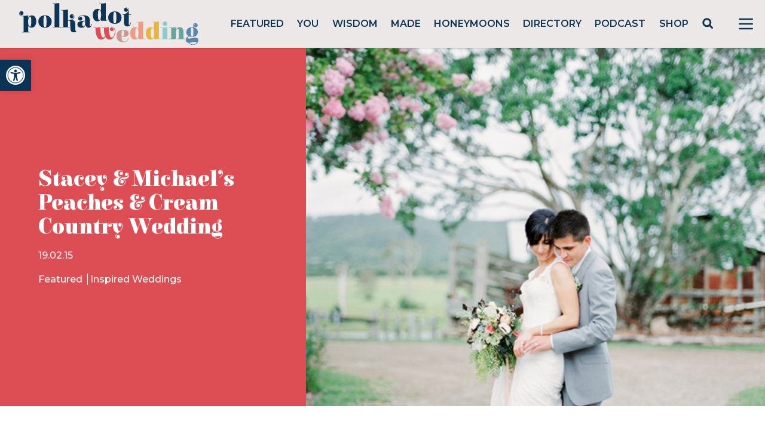

--- FILE ---
content_type: text/html; charset=utf-8
request_url: https://www.google.com/recaptcha/api2/anchor?ar=1&k=6LcQauMZAAAAADOdjzSRcxNyKJga20cWTdsZKu66&co=aHR0cHM6Ly9wb2xrYWRvdHdlZGRpbmcuY29tOjQ0Mw..&hl=en&v=PoyoqOPhxBO7pBk68S4YbpHZ&theme=light&size=normal&anchor-ms=20000&execute-ms=30000&cb=x726rriyiw0x
body_size: 49272
content:
<!DOCTYPE HTML><html dir="ltr" lang="en"><head><meta http-equiv="Content-Type" content="text/html; charset=UTF-8">
<meta http-equiv="X-UA-Compatible" content="IE=edge">
<title>reCAPTCHA</title>
<style type="text/css">
/* cyrillic-ext */
@font-face {
  font-family: 'Roboto';
  font-style: normal;
  font-weight: 400;
  font-stretch: 100%;
  src: url(//fonts.gstatic.com/s/roboto/v48/KFO7CnqEu92Fr1ME7kSn66aGLdTylUAMa3GUBHMdazTgWw.woff2) format('woff2');
  unicode-range: U+0460-052F, U+1C80-1C8A, U+20B4, U+2DE0-2DFF, U+A640-A69F, U+FE2E-FE2F;
}
/* cyrillic */
@font-face {
  font-family: 'Roboto';
  font-style: normal;
  font-weight: 400;
  font-stretch: 100%;
  src: url(//fonts.gstatic.com/s/roboto/v48/KFO7CnqEu92Fr1ME7kSn66aGLdTylUAMa3iUBHMdazTgWw.woff2) format('woff2');
  unicode-range: U+0301, U+0400-045F, U+0490-0491, U+04B0-04B1, U+2116;
}
/* greek-ext */
@font-face {
  font-family: 'Roboto';
  font-style: normal;
  font-weight: 400;
  font-stretch: 100%;
  src: url(//fonts.gstatic.com/s/roboto/v48/KFO7CnqEu92Fr1ME7kSn66aGLdTylUAMa3CUBHMdazTgWw.woff2) format('woff2');
  unicode-range: U+1F00-1FFF;
}
/* greek */
@font-face {
  font-family: 'Roboto';
  font-style: normal;
  font-weight: 400;
  font-stretch: 100%;
  src: url(//fonts.gstatic.com/s/roboto/v48/KFO7CnqEu92Fr1ME7kSn66aGLdTylUAMa3-UBHMdazTgWw.woff2) format('woff2');
  unicode-range: U+0370-0377, U+037A-037F, U+0384-038A, U+038C, U+038E-03A1, U+03A3-03FF;
}
/* math */
@font-face {
  font-family: 'Roboto';
  font-style: normal;
  font-weight: 400;
  font-stretch: 100%;
  src: url(//fonts.gstatic.com/s/roboto/v48/KFO7CnqEu92Fr1ME7kSn66aGLdTylUAMawCUBHMdazTgWw.woff2) format('woff2');
  unicode-range: U+0302-0303, U+0305, U+0307-0308, U+0310, U+0312, U+0315, U+031A, U+0326-0327, U+032C, U+032F-0330, U+0332-0333, U+0338, U+033A, U+0346, U+034D, U+0391-03A1, U+03A3-03A9, U+03B1-03C9, U+03D1, U+03D5-03D6, U+03F0-03F1, U+03F4-03F5, U+2016-2017, U+2034-2038, U+203C, U+2040, U+2043, U+2047, U+2050, U+2057, U+205F, U+2070-2071, U+2074-208E, U+2090-209C, U+20D0-20DC, U+20E1, U+20E5-20EF, U+2100-2112, U+2114-2115, U+2117-2121, U+2123-214F, U+2190, U+2192, U+2194-21AE, U+21B0-21E5, U+21F1-21F2, U+21F4-2211, U+2213-2214, U+2216-22FF, U+2308-230B, U+2310, U+2319, U+231C-2321, U+2336-237A, U+237C, U+2395, U+239B-23B7, U+23D0, U+23DC-23E1, U+2474-2475, U+25AF, U+25B3, U+25B7, U+25BD, U+25C1, U+25CA, U+25CC, U+25FB, U+266D-266F, U+27C0-27FF, U+2900-2AFF, U+2B0E-2B11, U+2B30-2B4C, U+2BFE, U+3030, U+FF5B, U+FF5D, U+1D400-1D7FF, U+1EE00-1EEFF;
}
/* symbols */
@font-face {
  font-family: 'Roboto';
  font-style: normal;
  font-weight: 400;
  font-stretch: 100%;
  src: url(//fonts.gstatic.com/s/roboto/v48/KFO7CnqEu92Fr1ME7kSn66aGLdTylUAMaxKUBHMdazTgWw.woff2) format('woff2');
  unicode-range: U+0001-000C, U+000E-001F, U+007F-009F, U+20DD-20E0, U+20E2-20E4, U+2150-218F, U+2190, U+2192, U+2194-2199, U+21AF, U+21E6-21F0, U+21F3, U+2218-2219, U+2299, U+22C4-22C6, U+2300-243F, U+2440-244A, U+2460-24FF, U+25A0-27BF, U+2800-28FF, U+2921-2922, U+2981, U+29BF, U+29EB, U+2B00-2BFF, U+4DC0-4DFF, U+FFF9-FFFB, U+10140-1018E, U+10190-1019C, U+101A0, U+101D0-101FD, U+102E0-102FB, U+10E60-10E7E, U+1D2C0-1D2D3, U+1D2E0-1D37F, U+1F000-1F0FF, U+1F100-1F1AD, U+1F1E6-1F1FF, U+1F30D-1F30F, U+1F315, U+1F31C, U+1F31E, U+1F320-1F32C, U+1F336, U+1F378, U+1F37D, U+1F382, U+1F393-1F39F, U+1F3A7-1F3A8, U+1F3AC-1F3AF, U+1F3C2, U+1F3C4-1F3C6, U+1F3CA-1F3CE, U+1F3D4-1F3E0, U+1F3ED, U+1F3F1-1F3F3, U+1F3F5-1F3F7, U+1F408, U+1F415, U+1F41F, U+1F426, U+1F43F, U+1F441-1F442, U+1F444, U+1F446-1F449, U+1F44C-1F44E, U+1F453, U+1F46A, U+1F47D, U+1F4A3, U+1F4B0, U+1F4B3, U+1F4B9, U+1F4BB, U+1F4BF, U+1F4C8-1F4CB, U+1F4D6, U+1F4DA, U+1F4DF, U+1F4E3-1F4E6, U+1F4EA-1F4ED, U+1F4F7, U+1F4F9-1F4FB, U+1F4FD-1F4FE, U+1F503, U+1F507-1F50B, U+1F50D, U+1F512-1F513, U+1F53E-1F54A, U+1F54F-1F5FA, U+1F610, U+1F650-1F67F, U+1F687, U+1F68D, U+1F691, U+1F694, U+1F698, U+1F6AD, U+1F6B2, U+1F6B9-1F6BA, U+1F6BC, U+1F6C6-1F6CF, U+1F6D3-1F6D7, U+1F6E0-1F6EA, U+1F6F0-1F6F3, U+1F6F7-1F6FC, U+1F700-1F7FF, U+1F800-1F80B, U+1F810-1F847, U+1F850-1F859, U+1F860-1F887, U+1F890-1F8AD, U+1F8B0-1F8BB, U+1F8C0-1F8C1, U+1F900-1F90B, U+1F93B, U+1F946, U+1F984, U+1F996, U+1F9E9, U+1FA00-1FA6F, U+1FA70-1FA7C, U+1FA80-1FA89, U+1FA8F-1FAC6, U+1FACE-1FADC, U+1FADF-1FAE9, U+1FAF0-1FAF8, U+1FB00-1FBFF;
}
/* vietnamese */
@font-face {
  font-family: 'Roboto';
  font-style: normal;
  font-weight: 400;
  font-stretch: 100%;
  src: url(//fonts.gstatic.com/s/roboto/v48/KFO7CnqEu92Fr1ME7kSn66aGLdTylUAMa3OUBHMdazTgWw.woff2) format('woff2');
  unicode-range: U+0102-0103, U+0110-0111, U+0128-0129, U+0168-0169, U+01A0-01A1, U+01AF-01B0, U+0300-0301, U+0303-0304, U+0308-0309, U+0323, U+0329, U+1EA0-1EF9, U+20AB;
}
/* latin-ext */
@font-face {
  font-family: 'Roboto';
  font-style: normal;
  font-weight: 400;
  font-stretch: 100%;
  src: url(//fonts.gstatic.com/s/roboto/v48/KFO7CnqEu92Fr1ME7kSn66aGLdTylUAMa3KUBHMdazTgWw.woff2) format('woff2');
  unicode-range: U+0100-02BA, U+02BD-02C5, U+02C7-02CC, U+02CE-02D7, U+02DD-02FF, U+0304, U+0308, U+0329, U+1D00-1DBF, U+1E00-1E9F, U+1EF2-1EFF, U+2020, U+20A0-20AB, U+20AD-20C0, U+2113, U+2C60-2C7F, U+A720-A7FF;
}
/* latin */
@font-face {
  font-family: 'Roboto';
  font-style: normal;
  font-weight: 400;
  font-stretch: 100%;
  src: url(//fonts.gstatic.com/s/roboto/v48/KFO7CnqEu92Fr1ME7kSn66aGLdTylUAMa3yUBHMdazQ.woff2) format('woff2');
  unicode-range: U+0000-00FF, U+0131, U+0152-0153, U+02BB-02BC, U+02C6, U+02DA, U+02DC, U+0304, U+0308, U+0329, U+2000-206F, U+20AC, U+2122, U+2191, U+2193, U+2212, U+2215, U+FEFF, U+FFFD;
}
/* cyrillic-ext */
@font-face {
  font-family: 'Roboto';
  font-style: normal;
  font-weight: 500;
  font-stretch: 100%;
  src: url(//fonts.gstatic.com/s/roboto/v48/KFO7CnqEu92Fr1ME7kSn66aGLdTylUAMa3GUBHMdazTgWw.woff2) format('woff2');
  unicode-range: U+0460-052F, U+1C80-1C8A, U+20B4, U+2DE0-2DFF, U+A640-A69F, U+FE2E-FE2F;
}
/* cyrillic */
@font-face {
  font-family: 'Roboto';
  font-style: normal;
  font-weight: 500;
  font-stretch: 100%;
  src: url(//fonts.gstatic.com/s/roboto/v48/KFO7CnqEu92Fr1ME7kSn66aGLdTylUAMa3iUBHMdazTgWw.woff2) format('woff2');
  unicode-range: U+0301, U+0400-045F, U+0490-0491, U+04B0-04B1, U+2116;
}
/* greek-ext */
@font-face {
  font-family: 'Roboto';
  font-style: normal;
  font-weight: 500;
  font-stretch: 100%;
  src: url(//fonts.gstatic.com/s/roboto/v48/KFO7CnqEu92Fr1ME7kSn66aGLdTylUAMa3CUBHMdazTgWw.woff2) format('woff2');
  unicode-range: U+1F00-1FFF;
}
/* greek */
@font-face {
  font-family: 'Roboto';
  font-style: normal;
  font-weight: 500;
  font-stretch: 100%;
  src: url(//fonts.gstatic.com/s/roboto/v48/KFO7CnqEu92Fr1ME7kSn66aGLdTylUAMa3-UBHMdazTgWw.woff2) format('woff2');
  unicode-range: U+0370-0377, U+037A-037F, U+0384-038A, U+038C, U+038E-03A1, U+03A3-03FF;
}
/* math */
@font-face {
  font-family: 'Roboto';
  font-style: normal;
  font-weight: 500;
  font-stretch: 100%;
  src: url(//fonts.gstatic.com/s/roboto/v48/KFO7CnqEu92Fr1ME7kSn66aGLdTylUAMawCUBHMdazTgWw.woff2) format('woff2');
  unicode-range: U+0302-0303, U+0305, U+0307-0308, U+0310, U+0312, U+0315, U+031A, U+0326-0327, U+032C, U+032F-0330, U+0332-0333, U+0338, U+033A, U+0346, U+034D, U+0391-03A1, U+03A3-03A9, U+03B1-03C9, U+03D1, U+03D5-03D6, U+03F0-03F1, U+03F4-03F5, U+2016-2017, U+2034-2038, U+203C, U+2040, U+2043, U+2047, U+2050, U+2057, U+205F, U+2070-2071, U+2074-208E, U+2090-209C, U+20D0-20DC, U+20E1, U+20E5-20EF, U+2100-2112, U+2114-2115, U+2117-2121, U+2123-214F, U+2190, U+2192, U+2194-21AE, U+21B0-21E5, U+21F1-21F2, U+21F4-2211, U+2213-2214, U+2216-22FF, U+2308-230B, U+2310, U+2319, U+231C-2321, U+2336-237A, U+237C, U+2395, U+239B-23B7, U+23D0, U+23DC-23E1, U+2474-2475, U+25AF, U+25B3, U+25B7, U+25BD, U+25C1, U+25CA, U+25CC, U+25FB, U+266D-266F, U+27C0-27FF, U+2900-2AFF, U+2B0E-2B11, U+2B30-2B4C, U+2BFE, U+3030, U+FF5B, U+FF5D, U+1D400-1D7FF, U+1EE00-1EEFF;
}
/* symbols */
@font-face {
  font-family: 'Roboto';
  font-style: normal;
  font-weight: 500;
  font-stretch: 100%;
  src: url(//fonts.gstatic.com/s/roboto/v48/KFO7CnqEu92Fr1ME7kSn66aGLdTylUAMaxKUBHMdazTgWw.woff2) format('woff2');
  unicode-range: U+0001-000C, U+000E-001F, U+007F-009F, U+20DD-20E0, U+20E2-20E4, U+2150-218F, U+2190, U+2192, U+2194-2199, U+21AF, U+21E6-21F0, U+21F3, U+2218-2219, U+2299, U+22C4-22C6, U+2300-243F, U+2440-244A, U+2460-24FF, U+25A0-27BF, U+2800-28FF, U+2921-2922, U+2981, U+29BF, U+29EB, U+2B00-2BFF, U+4DC0-4DFF, U+FFF9-FFFB, U+10140-1018E, U+10190-1019C, U+101A0, U+101D0-101FD, U+102E0-102FB, U+10E60-10E7E, U+1D2C0-1D2D3, U+1D2E0-1D37F, U+1F000-1F0FF, U+1F100-1F1AD, U+1F1E6-1F1FF, U+1F30D-1F30F, U+1F315, U+1F31C, U+1F31E, U+1F320-1F32C, U+1F336, U+1F378, U+1F37D, U+1F382, U+1F393-1F39F, U+1F3A7-1F3A8, U+1F3AC-1F3AF, U+1F3C2, U+1F3C4-1F3C6, U+1F3CA-1F3CE, U+1F3D4-1F3E0, U+1F3ED, U+1F3F1-1F3F3, U+1F3F5-1F3F7, U+1F408, U+1F415, U+1F41F, U+1F426, U+1F43F, U+1F441-1F442, U+1F444, U+1F446-1F449, U+1F44C-1F44E, U+1F453, U+1F46A, U+1F47D, U+1F4A3, U+1F4B0, U+1F4B3, U+1F4B9, U+1F4BB, U+1F4BF, U+1F4C8-1F4CB, U+1F4D6, U+1F4DA, U+1F4DF, U+1F4E3-1F4E6, U+1F4EA-1F4ED, U+1F4F7, U+1F4F9-1F4FB, U+1F4FD-1F4FE, U+1F503, U+1F507-1F50B, U+1F50D, U+1F512-1F513, U+1F53E-1F54A, U+1F54F-1F5FA, U+1F610, U+1F650-1F67F, U+1F687, U+1F68D, U+1F691, U+1F694, U+1F698, U+1F6AD, U+1F6B2, U+1F6B9-1F6BA, U+1F6BC, U+1F6C6-1F6CF, U+1F6D3-1F6D7, U+1F6E0-1F6EA, U+1F6F0-1F6F3, U+1F6F7-1F6FC, U+1F700-1F7FF, U+1F800-1F80B, U+1F810-1F847, U+1F850-1F859, U+1F860-1F887, U+1F890-1F8AD, U+1F8B0-1F8BB, U+1F8C0-1F8C1, U+1F900-1F90B, U+1F93B, U+1F946, U+1F984, U+1F996, U+1F9E9, U+1FA00-1FA6F, U+1FA70-1FA7C, U+1FA80-1FA89, U+1FA8F-1FAC6, U+1FACE-1FADC, U+1FADF-1FAE9, U+1FAF0-1FAF8, U+1FB00-1FBFF;
}
/* vietnamese */
@font-face {
  font-family: 'Roboto';
  font-style: normal;
  font-weight: 500;
  font-stretch: 100%;
  src: url(//fonts.gstatic.com/s/roboto/v48/KFO7CnqEu92Fr1ME7kSn66aGLdTylUAMa3OUBHMdazTgWw.woff2) format('woff2');
  unicode-range: U+0102-0103, U+0110-0111, U+0128-0129, U+0168-0169, U+01A0-01A1, U+01AF-01B0, U+0300-0301, U+0303-0304, U+0308-0309, U+0323, U+0329, U+1EA0-1EF9, U+20AB;
}
/* latin-ext */
@font-face {
  font-family: 'Roboto';
  font-style: normal;
  font-weight: 500;
  font-stretch: 100%;
  src: url(//fonts.gstatic.com/s/roboto/v48/KFO7CnqEu92Fr1ME7kSn66aGLdTylUAMa3KUBHMdazTgWw.woff2) format('woff2');
  unicode-range: U+0100-02BA, U+02BD-02C5, U+02C7-02CC, U+02CE-02D7, U+02DD-02FF, U+0304, U+0308, U+0329, U+1D00-1DBF, U+1E00-1E9F, U+1EF2-1EFF, U+2020, U+20A0-20AB, U+20AD-20C0, U+2113, U+2C60-2C7F, U+A720-A7FF;
}
/* latin */
@font-face {
  font-family: 'Roboto';
  font-style: normal;
  font-weight: 500;
  font-stretch: 100%;
  src: url(//fonts.gstatic.com/s/roboto/v48/KFO7CnqEu92Fr1ME7kSn66aGLdTylUAMa3yUBHMdazQ.woff2) format('woff2');
  unicode-range: U+0000-00FF, U+0131, U+0152-0153, U+02BB-02BC, U+02C6, U+02DA, U+02DC, U+0304, U+0308, U+0329, U+2000-206F, U+20AC, U+2122, U+2191, U+2193, U+2212, U+2215, U+FEFF, U+FFFD;
}
/* cyrillic-ext */
@font-face {
  font-family: 'Roboto';
  font-style: normal;
  font-weight: 900;
  font-stretch: 100%;
  src: url(//fonts.gstatic.com/s/roboto/v48/KFO7CnqEu92Fr1ME7kSn66aGLdTylUAMa3GUBHMdazTgWw.woff2) format('woff2');
  unicode-range: U+0460-052F, U+1C80-1C8A, U+20B4, U+2DE0-2DFF, U+A640-A69F, U+FE2E-FE2F;
}
/* cyrillic */
@font-face {
  font-family: 'Roboto';
  font-style: normal;
  font-weight: 900;
  font-stretch: 100%;
  src: url(//fonts.gstatic.com/s/roboto/v48/KFO7CnqEu92Fr1ME7kSn66aGLdTylUAMa3iUBHMdazTgWw.woff2) format('woff2');
  unicode-range: U+0301, U+0400-045F, U+0490-0491, U+04B0-04B1, U+2116;
}
/* greek-ext */
@font-face {
  font-family: 'Roboto';
  font-style: normal;
  font-weight: 900;
  font-stretch: 100%;
  src: url(//fonts.gstatic.com/s/roboto/v48/KFO7CnqEu92Fr1ME7kSn66aGLdTylUAMa3CUBHMdazTgWw.woff2) format('woff2');
  unicode-range: U+1F00-1FFF;
}
/* greek */
@font-face {
  font-family: 'Roboto';
  font-style: normal;
  font-weight: 900;
  font-stretch: 100%;
  src: url(//fonts.gstatic.com/s/roboto/v48/KFO7CnqEu92Fr1ME7kSn66aGLdTylUAMa3-UBHMdazTgWw.woff2) format('woff2');
  unicode-range: U+0370-0377, U+037A-037F, U+0384-038A, U+038C, U+038E-03A1, U+03A3-03FF;
}
/* math */
@font-face {
  font-family: 'Roboto';
  font-style: normal;
  font-weight: 900;
  font-stretch: 100%;
  src: url(//fonts.gstatic.com/s/roboto/v48/KFO7CnqEu92Fr1ME7kSn66aGLdTylUAMawCUBHMdazTgWw.woff2) format('woff2');
  unicode-range: U+0302-0303, U+0305, U+0307-0308, U+0310, U+0312, U+0315, U+031A, U+0326-0327, U+032C, U+032F-0330, U+0332-0333, U+0338, U+033A, U+0346, U+034D, U+0391-03A1, U+03A3-03A9, U+03B1-03C9, U+03D1, U+03D5-03D6, U+03F0-03F1, U+03F4-03F5, U+2016-2017, U+2034-2038, U+203C, U+2040, U+2043, U+2047, U+2050, U+2057, U+205F, U+2070-2071, U+2074-208E, U+2090-209C, U+20D0-20DC, U+20E1, U+20E5-20EF, U+2100-2112, U+2114-2115, U+2117-2121, U+2123-214F, U+2190, U+2192, U+2194-21AE, U+21B0-21E5, U+21F1-21F2, U+21F4-2211, U+2213-2214, U+2216-22FF, U+2308-230B, U+2310, U+2319, U+231C-2321, U+2336-237A, U+237C, U+2395, U+239B-23B7, U+23D0, U+23DC-23E1, U+2474-2475, U+25AF, U+25B3, U+25B7, U+25BD, U+25C1, U+25CA, U+25CC, U+25FB, U+266D-266F, U+27C0-27FF, U+2900-2AFF, U+2B0E-2B11, U+2B30-2B4C, U+2BFE, U+3030, U+FF5B, U+FF5D, U+1D400-1D7FF, U+1EE00-1EEFF;
}
/* symbols */
@font-face {
  font-family: 'Roboto';
  font-style: normal;
  font-weight: 900;
  font-stretch: 100%;
  src: url(//fonts.gstatic.com/s/roboto/v48/KFO7CnqEu92Fr1ME7kSn66aGLdTylUAMaxKUBHMdazTgWw.woff2) format('woff2');
  unicode-range: U+0001-000C, U+000E-001F, U+007F-009F, U+20DD-20E0, U+20E2-20E4, U+2150-218F, U+2190, U+2192, U+2194-2199, U+21AF, U+21E6-21F0, U+21F3, U+2218-2219, U+2299, U+22C4-22C6, U+2300-243F, U+2440-244A, U+2460-24FF, U+25A0-27BF, U+2800-28FF, U+2921-2922, U+2981, U+29BF, U+29EB, U+2B00-2BFF, U+4DC0-4DFF, U+FFF9-FFFB, U+10140-1018E, U+10190-1019C, U+101A0, U+101D0-101FD, U+102E0-102FB, U+10E60-10E7E, U+1D2C0-1D2D3, U+1D2E0-1D37F, U+1F000-1F0FF, U+1F100-1F1AD, U+1F1E6-1F1FF, U+1F30D-1F30F, U+1F315, U+1F31C, U+1F31E, U+1F320-1F32C, U+1F336, U+1F378, U+1F37D, U+1F382, U+1F393-1F39F, U+1F3A7-1F3A8, U+1F3AC-1F3AF, U+1F3C2, U+1F3C4-1F3C6, U+1F3CA-1F3CE, U+1F3D4-1F3E0, U+1F3ED, U+1F3F1-1F3F3, U+1F3F5-1F3F7, U+1F408, U+1F415, U+1F41F, U+1F426, U+1F43F, U+1F441-1F442, U+1F444, U+1F446-1F449, U+1F44C-1F44E, U+1F453, U+1F46A, U+1F47D, U+1F4A3, U+1F4B0, U+1F4B3, U+1F4B9, U+1F4BB, U+1F4BF, U+1F4C8-1F4CB, U+1F4D6, U+1F4DA, U+1F4DF, U+1F4E3-1F4E6, U+1F4EA-1F4ED, U+1F4F7, U+1F4F9-1F4FB, U+1F4FD-1F4FE, U+1F503, U+1F507-1F50B, U+1F50D, U+1F512-1F513, U+1F53E-1F54A, U+1F54F-1F5FA, U+1F610, U+1F650-1F67F, U+1F687, U+1F68D, U+1F691, U+1F694, U+1F698, U+1F6AD, U+1F6B2, U+1F6B9-1F6BA, U+1F6BC, U+1F6C6-1F6CF, U+1F6D3-1F6D7, U+1F6E0-1F6EA, U+1F6F0-1F6F3, U+1F6F7-1F6FC, U+1F700-1F7FF, U+1F800-1F80B, U+1F810-1F847, U+1F850-1F859, U+1F860-1F887, U+1F890-1F8AD, U+1F8B0-1F8BB, U+1F8C0-1F8C1, U+1F900-1F90B, U+1F93B, U+1F946, U+1F984, U+1F996, U+1F9E9, U+1FA00-1FA6F, U+1FA70-1FA7C, U+1FA80-1FA89, U+1FA8F-1FAC6, U+1FACE-1FADC, U+1FADF-1FAE9, U+1FAF0-1FAF8, U+1FB00-1FBFF;
}
/* vietnamese */
@font-face {
  font-family: 'Roboto';
  font-style: normal;
  font-weight: 900;
  font-stretch: 100%;
  src: url(//fonts.gstatic.com/s/roboto/v48/KFO7CnqEu92Fr1ME7kSn66aGLdTylUAMa3OUBHMdazTgWw.woff2) format('woff2');
  unicode-range: U+0102-0103, U+0110-0111, U+0128-0129, U+0168-0169, U+01A0-01A1, U+01AF-01B0, U+0300-0301, U+0303-0304, U+0308-0309, U+0323, U+0329, U+1EA0-1EF9, U+20AB;
}
/* latin-ext */
@font-face {
  font-family: 'Roboto';
  font-style: normal;
  font-weight: 900;
  font-stretch: 100%;
  src: url(//fonts.gstatic.com/s/roboto/v48/KFO7CnqEu92Fr1ME7kSn66aGLdTylUAMa3KUBHMdazTgWw.woff2) format('woff2');
  unicode-range: U+0100-02BA, U+02BD-02C5, U+02C7-02CC, U+02CE-02D7, U+02DD-02FF, U+0304, U+0308, U+0329, U+1D00-1DBF, U+1E00-1E9F, U+1EF2-1EFF, U+2020, U+20A0-20AB, U+20AD-20C0, U+2113, U+2C60-2C7F, U+A720-A7FF;
}
/* latin */
@font-face {
  font-family: 'Roboto';
  font-style: normal;
  font-weight: 900;
  font-stretch: 100%;
  src: url(//fonts.gstatic.com/s/roboto/v48/KFO7CnqEu92Fr1ME7kSn66aGLdTylUAMa3yUBHMdazQ.woff2) format('woff2');
  unicode-range: U+0000-00FF, U+0131, U+0152-0153, U+02BB-02BC, U+02C6, U+02DA, U+02DC, U+0304, U+0308, U+0329, U+2000-206F, U+20AC, U+2122, U+2191, U+2193, U+2212, U+2215, U+FEFF, U+FFFD;
}

</style>
<link rel="stylesheet" type="text/css" href="https://www.gstatic.com/recaptcha/releases/PoyoqOPhxBO7pBk68S4YbpHZ/styles__ltr.css">
<script nonce="ccTPOJOjKbSMby1prSP-zw" type="text/javascript">window['__recaptcha_api'] = 'https://www.google.com/recaptcha/api2/';</script>
<script type="text/javascript" src="https://www.gstatic.com/recaptcha/releases/PoyoqOPhxBO7pBk68S4YbpHZ/recaptcha__en.js" nonce="ccTPOJOjKbSMby1prSP-zw">
      
    </script></head>
<body><div id="rc-anchor-alert" class="rc-anchor-alert"></div>
<input type="hidden" id="recaptcha-token" value="[base64]">
<script type="text/javascript" nonce="ccTPOJOjKbSMby1prSP-zw">
      recaptcha.anchor.Main.init("[\x22ainput\x22,[\x22bgdata\x22,\x22\x22,\[base64]/[base64]/[base64]/bmV3IHJbeF0oY1swXSk6RT09Mj9uZXcgclt4XShjWzBdLGNbMV0pOkU9PTM/bmV3IHJbeF0oY1swXSxjWzFdLGNbMl0pOkU9PTQ/[base64]/[base64]/[base64]/[base64]/[base64]/[base64]/[base64]/[base64]\x22,\[base64]\\u003d\\u003d\x22,\x22HyrCmWlqeMK0fMOsLijCvMOEw7dTD1nDmlomYcKZw7HDisKmD8O4N8OGM8Kuw6XCnk/DoBzDhcKEaMKpwq94woPDkSF2bUDDmgXCoF5zVEttwrzDhELCrMOsFSfCkMKoWsKFXMKYRXvChcKGwrrDqcKmPQbClGzDiEUKw43CrsKNw4LClMKOwrJsTQzCh8KiwrhJJ8OSw6/DgifDvsOowpLDtVZ+dMOGwpEzKcKMwpDCvkFdCF/DsVggw7fDoMKHw4wPfTLCigFzw7nCo302DF7DtkF5U8OiwoNlEcOWXCptw5vCucKSw6PDjcOAw7nDvXzDq8OPwqjCnHHDgcOhw6PCscKRw7FWLznDmMKAw4DDi8OZLDYqGWDDncO5w4oUSMOQYcOww4pLZ8Ktw6diwobCq8OCw4HDn8KSwp3CqWPDgy/[base64]/DiVHCnMKewqLClhQUwoRHCcKSFsKOCMKWIsOtQzvDjMO9wpY0CQDDswlaw4nCkCRxw51baHFOw64jw75Gw67CkMK6YsK0WDsZw6o1NsK0wp7ClsOde3jCul06w6Yzw7vDr8OfEH/Dj8O8fn/DlMK2wrLCjMOJw6DCvcK+aMOUJn7DkcKNAcKywo4mSCTDvcOwwpstaMKpwonDvyIXSsOZUMKgwrHCocK/Dy/CiMKkAsKqw4rDkBTCkCDDocOOHTAiwrvDuMO1TD0bw7BBwrEpM8O+wrJGDcK1woPDoz3ClxAzIsKuw7/CowdZw7/CrhBfw5NFw5AIw7YtG3bDjxXCoFTDhcOHWMOdD8Kyw4vCv8KxwrEJwonDscK2MsOHw5hRw5FoUTsoCAQ0wqDCucKcDCPDv8KYWcKMGcKcC1TCucOxwpLDiVQsewHDtMKKUcOjwrc4TD/DgVpvwpXDuSjColjDosOKQcO1dkLDlQbCuQ3DhcO5w6LCscOHwqTDgDk5wqrDlMKFLsOiw7VJU8KxYsKrw60QOsKNwqleQ8Kcw73CtycUKiHClcO2YBV5w7NZw6LCvcKhM8KvwrhHw6LCt8OeF3ckM8KHC8Orwr/CqVLChcKww7TCssOBOsOGwozDqcK3CifCg8KAFcODwqoTFx09CMOPw5xJJ8OuwoPCtgTDl8KeTzDDinzDnsKCEcKyw4HDosKyw4Uuw4sbw6MNw4wRwpXDjkdWw7/[base64]/[base64]/DlnA1w7bDuWDCgMK7w5nCvjbCh2fCh8KdwoxAEcO1NsKPw4xZGnjCv0EAesOSwp8Jwp/DpVDDuWHDjcO8wrPDm27CqcKNw7/DhcKkZUNnCsKowr/Cs8OHam7DtGbCkcKvdULCs8KHUsOswpHDvl3DuMOQw5bCkSdSw6A5w5vCoMOowpfCq0NoUh/DvmPDj8KtD8KhOCZjNCYlWsKKwqVtw6fCqUcHw6FFwrpmFnJXw5ECMQfClErDiz5IwpNtw5LCjcKJX8K7NCoUwpzCs8OiIC5Rwo43w5xRUjvDt8O2w7sabcOowq/DthZmFcOUwrTDlmtdwo59I8O5ck3DnUrDjMOEw7BNw5HCh8KAwp3Ck8KXXlPDqsK/wpgZEsOHw6XDpFACwrUtGC8JwqlYw5rDosO7Rj4Qw7BCw47Ch8KEEcKIw7psw60JJ8KtwogLwrfDr0J+CBZPwp0Rw6TDlMKSwoXCiEdAwoBmw4LDi2vDrsOrwo02dMOjKw7Cll8BWmHDgMO9BMKXw6NKcEjCpyw6V8Ofw7DCjMKJw5/DtcKCwoXCiMOSMQ7ClsOQbMO4wobCgxYQMcOywpnCv8Kpwp7DpWfCmsOqCQt1aMOcScKuewhXVMONDyrCi8KlLAoww6QeZHZ5wobDm8Olw4HDrcOETjBGwpw9wrYzw6rDghwuw5oiwpLCpsOYQMO0wo/CkXbCvcKTIz8DfMKVw7/CimIWSwrDtl/CqgliwpnDpsKfTFbDlh0sJMOYwovDnm/CgMO4wrdDwo1FCQAAIWIUw7rCmMKKwpRjD2DDqxvDjsKzw47DrzzCq8OtIy7CksKsM8OaFsK/woDChVfCjMKXw4nCoDbDuMORw4PDlcODw59lw44BWcOdSzXCgcK1woLCrVzCvMOKwrrDvnoFJsOKwq/Dm1bCiiPCgcO2KxPDhz/[base64]/w4vCkQcAEsObdwjDmsOuf3rDsSjCosOWw7IHw4PDr8K/w7Ynd8KywroBwpjCmTnDtcOxwoZIYcOnUETDjsOyRAV4w7lFXU/[base64]/dRTCuDR3wpECwrvDqsO7eEZpw67CqikRWyMkw5XCncKxZcKSwpXDpcOywr7DmcKbwogVwp1JCwlXccOQwpTCojgRw4/CsMK7eMKYw4TDjsKvwqDDqsOSwqHDtMK1w7nCqhbDk2vCrsKSwoAmfcO+woQLYVPDuzMpOjjDkcOHUcK0SsOow73DjThfecKrD2/DlsKtRMOHwq9pwrNKwqtgYcOZwodSK8O6US9BwrxSw6HDnjjDhkArJHrCk23CqzJDw5shwozCoUM8w7bDq8Kmw7IjLFLDjmTDrcOzB2PCicOUwowia8KewpvDgDwdw54SwqHCqMO6w6EEwoxtAFPCiBx/w5U6wp7DmsObGE3CjW4HFkPCvcOxwrsvw7fCkCzCi8OywrfCo8K5Pxgfw75Yw6EMNMOMccK+w4bCjMOJwpvClsKLw4RdSx/ChF8QdzJqw6wnLsOAw5APwo0dwq7DlsKRRsOfKxnCnkLDpEzDvMO2YUlKw5HCs8OpXnzDpH88woTCrsKCw5zDhUsowpQRLEzCv8OLwrdZwpFywrcdwoLCgjPDhsO7fifDuFQeGTzDo8Opw7DCocK2aQhkw7zDgMKuwqZew4tAw5ZZYWTCo1PDicOTwovDqsK/wqs0w7bCsRjCvwpzwqbDh8KtBhw/w7QBwrXCoGwxK8KcecOMCsOGFcO9w6bDv1DDhcKww7TDnVtKa8KRJ8KiAm3Dn195XMKeSsOhwqjDjngebgzDisK5wpfCm8OzwotLGFvDtyXCsQIYe2c4w5tGKcKuw63DtcK5w5/CucOmw7XDqcKgMcKmwrEfd8KwMxwaYm/CmsOhw4cJwq0AwosPb8O1wozDiDxjwoAkaG1Xw6tEwod+KMK/QsO4w5nCs8Odw7t+w5rCoMOWw6nDuMORFGrDty3DpU0YbG8hJhzCpMOjRsKyRMKgHcOkNcOPZ8OPK8Opw7XDhwAqa8OBYmUew4nCmADCr8OswrHCpGHDlBQ+w6EkwoLConQXwp7Cv8KbwqjDrW/Dr2vDtD7CkBUaw6vCrFkRMMK2RxjDosORKsOew5/Cii4WdcKuFkfCuULCkwA6w6lMw7zCsznDug7DrkjCohxiQcOQFsOYBMO+SCXDrMOOwrlZw4HDu8O2wrnCh8Oaw4/CqcOAwrDDgMORw4cubl59FnPCu8KgLWZ4wqEIw643wq7CkBHCp8O4FH3CtxTDmWDCkXBLQwfDuw5ZWSE6wqR4w4kaMnDDg8OIwqbCrcOwADovw5UYA8Ozw5IxwpMDY8KGw7LDmQoyw4tlwpbDkBBUw4F3wrDDjzDDsEjCsMOPw4TCtcKNK8Odwq3DjDYKw6Y/w4dFwotWa8O5woFLDklzCh7DjGbCsMKFw7vChB3CnMK0GDPCqMKOw53CiMO6w7zClcKxwpUSwqg/wp1PRh5cw4AVwpRKwoTDmDPDql98JW9TwpDDii1fw4PDjMObw5jDly0yM8K5w6Eow4/CosOrN8KBKVXDjBzDoUbCjBMRw6Z4wrrDsBpAXMOpdMKWVcKaw6VOY2FQASvDtMOsSzovwp7ChWPCuR/[base64]/Ct8Orw5ofAGzDjsK2wp7CrW3Djh/DlsK6WHXDjh8XOGLDscO9w4PCocO3ZsOBARotwpliw6HDlsOLw6bDmjJbVXJgJz0Vw4UNwqY3w5MGeMKIwoYjwpZ5wp3ClMO/WMKBDBNNWhrDgMOJwpQOHsKvw78MG8K/w6BGLcOAVcOZS8O1XcOhw7vDrH3Dl8OXBjpDccO1wp9Mwp/ClRNEb8KBw6cNG0LDmTwePwBKSDHDjsK3w5vCqnrDlsKLw5NCwpgawpF1JcKVwqh/w6Yzw6bCjXZyJ8O2w61Fw4R/woXCtFZvB0bCrcKvdXIMwo/CjMKJwqPDiWrDo8KUaWsLJRAJwogIwozDl0/Cn2hqwrVtSi7CjMKRaMOIWMKkwqTCtMKhwo7ChiHDgWEKw6HDtcKXwqt8ZMK7KnvDs8O4TEXDjTFIw79XwrwzJwLCunZnw4XCscKyw7wYw78/wr3CjkRrYsOOwrslwqNww7ImagbDmkjDkgViw6TCmsKCw53CvDsuwpBvEi/CkBTDl8KoSsOtwoDCmAHDoMOywoMMw6Ekwpw3UljChn13M8OlwrAqc2TDgMKWwotmw7MAHsKDSsK5eSNWwrRDw4lcwr0Cw6tEwpIkwq7Dk8ORI8OCWsKFwoprZsO+asKrwpkiw7jCjcKBwoXDtEbDtcO+UwgcLcK/wpXDl8KCPMOOwpzDjCwIw64mw5Vkwr7Co2fDjcOAQcOMesKfKsOgPMOECMO+w5jCj2nDksK/w6nClm7CvmnCizDCqAvDlsOowqNwDsOGHsKkJsKnw6pWw6VPwrVWw5l1w7JYwpwQGmAfFMKWwq85w6bCgTcOHTUSw4fCnGc/w4M3w7BBwrvDhcOKw4XDjCZ5w7VMLMO2F8KlasKCOsO/a0fCklEaWBAPwqLDu8OsJMO9PArClMKZYcOUwrFFwp3CtyrCicOvwrHDqU7CoMK8w6HDt3zDrjXCqsOaw5PCnMK4IMOhScKOw5pJZ8OPwosGwrPCisKkUsKSwrbDomwswofDvxRQw7RTwrbCmzUuwo7DrcOOw51ULcKFUMO/QxHClg5ICnsrH8OXXMKzw6kDJkHDl07ClHTDrsOAwqnDlgZawo3DtWrDpjTCtMK9GcOmTsKtwqrDncOQUcKmw6bCuMKlIcK2wrVNwpcqAcKGFsKMeMO3wogId0DCicOVwqnDrxJ4EB3DkMO1c8KDwowkOMOnw73DiMKnw4fCkMOfw7rDqDTCqcK9GMK9P8K/B8Oowo03CcKQwo4Kw6pGw5MaTWHDmMOLHsOGSVXCn8KKw7TCvgw7wqJ9c0I8w6/[base64]/w6PDhcOoIsOZbW3DvFZ/[base64]/DkcKiQ3bCm0DCt0fCnzHDjcKcQsKAwqMLBsKkWsOFw7Q+f8KJwrdKE8KYw6xRBCrDgcKxZMOTw7t6wrpLNcKUwojDicOwwrbCnsOUZgRVXn5ZwqA4ZEvCoWNKwpvChXECXl3DqcKfFzQhG1fDvMOHw7Abw6XDqEnDmlbDqT/[base64]/CksKMwobDv8OAwrodw5lwOzIkDDB3PsOVw646QHVWwrtqBsKYwpPDpcObdRLDucKcw6tGMDDCuR42wqFTwrBoCMK0wqzCixgNdsOnw4wCwpnDnTHCs8OBD8K3P8OIGE3DkSDCosOZwqnCrEkma8Ouwp/[base64]/CocKIw7cBA8Ojwqokw6PCqhLCmyxIw6fCucOiwrw+w5oZJcOZwpYNF0Z0TcKnCEjDiB7CtcOKwr94wqVIwr/CjxLCkhYKdmQAE8OGw4nCgcKxwrhtQhwBw7EzDjfDrVo3TnkVw6lDw5ogEcO1LcKKLH7CgsK4asKXI8K9eUbDhGhqPjIyw6JZw7cmbl8CCgAsw5/CqMKKLcKVw6TDpsOtXMKRwrfCrx4JWsKIwpoOw7YvLEHCimfCo8OFw5nClcKKwrfCoHZww77CpnlSw6cgR25paMO0WMKKNMOZwprCp8KlwprCkMKKHnM5w71BOsKxwqnCpm4qZsOcXcOzdsOQwq/[base64]/[base64]/DpQvCn8OBaRDCvcKdcBhjwrcHwoZYwrpUwrvDhGkRw5rDpBHCksOhJE7CtSESw6nCiTY+InvCrD01N8OhQGPCtHQDw6/DssKUwrgcVmDCins7E8KlM8Obwo/[base64]/ClcOAwq7CkxR1w6h5w5zChMKGwqXCh2PCq8OuwoY8wr7Cq8OPTcKzCB0pw64sO8KXW8KPEQodLcKAwo/DtjLDmEgJw6lpdMOYw4/Dv8KBwr9mGcK2worDn3bCjy8NGUVEwrxhSDrCpcKaw7FWKSVGZXg+wpVWw70oDsK3LwBbwqFlw7ZsQTHDk8O/wpp3w4HDoV1QH8OlOmU6acK/worDu8OFJsKBLcO4RcKsw5kFEVBywq5JLU3DlxrCocKRw7omw5kawqs5LXrCrcK/[base64]/ZsOmw43DkmUWwq7CgmbDh8ODw5I6FC/DpMOmwqMcZjjDi8OsLsKTV8Oiw40FwrQYCyvCgsOAHsOEZcObPlrCsA4Yw4LDqMOCL3rDtkbCrggYw77CtChCF8OoGMKPwqHCk1grw4/Dhk3DtDvClmLDqE/[base64]/DjsOSwrrCrcKzSljChSYQwrLCnDHCrSbCp8O4VsKTw7t4J8O1w5d9WsKcw6h7SiM9w6h0w7TDkMK9w6rDssO7ETkHa8OFwr7Cll/Ck8OaZMK5wpXDh8Olw7/CgwvDpcOGwrpXIcOLKFgQGcOGcF7DmHEbScOxG8KmwrQhEcOfwonCrD8UO1Q/w6B2w4rDucKJw4zCq8KWcCtwYMK2w6Qdwq3CgHZlXMK/w4fCkMODH2tqDcOiw4VewrrCkcKScEPCu1/CiMK9w653w6nDsMKHUMKPFyrDmMO9OFzCvMOgwrfCu8KtwrRpw5rCmcKmTcKRSsKdQT7Dh8O2VsKKwpEAWiFFw7LDvMO5Om8VI8OAwqQ8wpfCr8O/[base64]/[base64]/[base64]/CnGgxc8KPIsKywpc/w5Umwrg6X8K9UDIgwqLDusK8w5vCkEjDkcKZwrkmw5A/SXkswow+Bk8VXcKxwp/DlCrCmcOqIMO3woZfwoDCmxIAwpfDj8KVwoBkFcOYX8KDwp93w4LDocKKBsK+DlQfwooLwpfCgcONHMKHwp/[base64]/wrTDsMOIZsKBw5LDpcOLwoTCu2REYDXCpcKhU8KWwpl4JyFFw6BMEGrCusOHw7LDu8OJN1zCvSPDnXXCqMOHwqAbbSDDnMOFw4JGw53DlWIfIMKlwrAxIRvDnyZBwr/Do8OKOsKNFsKcw4YGfcOSw5TDgcOBw5FkRMKqw4jDjiZmdMKEwrDDi1fCm8KPd2ZOZsKAI8K/w4psB8KIwpslfns4w7Mcwochw5jCtgjDqMOFNXk8w5cSw7MAwrYUw6lAC8KpS8K4FsOywqo5w7IXwpfDvCVaw5dywrPCmCvCgSYpfzlHwpRcHsKKwpLCusOJw5TDisKMw7Y1wqRXw5d8w6Fhw43CknTCosKObMKSb3JJWcKFwqRHYcOJAgVkYsOgKy/DmxBOwo97S8K5NnfDojDCpMKkR8Oqw6rDuGfDshnDnwRhHMOaw6DCuGpZbmbCmMO1FsKmw5Auw6xPw7DCn8KANWUYCEJrN8KKB8OqJcOrQsO/UTBEIT5wwp8zPsKGQMK/bcO4wrDDvMOLw6Y2wo/DoRF4w6Rtw4bCtcKmasKVDm89wp3CnTAHYUNkSgJ6w69cbcKtw63DlyPDlHvCkW0AfsOuC8KOw4vDksKaHDrDlsKTelHCncOWPMOnLyU9H8O8wpHDsMKRwpjCoUbDncO8P8Kww4zDm8KZYMKAG8KHwq9+CXQ8w7DCkQLCvcKebhXDikzCnj1uwp/DjW5XLMKWw4/CiFnCpU18w5ktwoXCsWfCgUzDhXTDpMKyIsOTw4sSeMOYAwvDisOAw4jCr30IIsKTwoLDrVDDjWtmMcOEMVrChMOKUATDsW/DnsOlDMK5w7dFNX7CrBDCjCVOw43Dk1XCi8OFwq0NTzpabDlrcig2NMOaw7UmQmnDjcKVw7DDiMOKwrDDmWTDpsKhw6DDr8Ofw6oPYW/[base64]/[base64]/[base64]/Dnl8AWMKKwrsRwpXCtBvCqwvCqhzDuMOrw5TCm8OQS0wHW8O+wrPDpcOpw4nDuMOZKj3DjWfDtcORJcKmw5dOw6LDgMOFwrp2w5Z/QTMxw5fCmsO/HcOow7wbworCjFHDlDDClsOuwrLDk8OkesOBwroaw63CjcOywqwqwoXDrCjDgUvDtEYGwoLCuEbCijhUZsKlYMOBw75cwo7Dg8KxQcKsK254acOrw6zDk8OxwozDvMKfw5XCnsO/[base64]/CgmsHK2zCgcKdw5JwOnvCnHBXDQM/w5JOwqjCshJWMMOowr0hJ8KkRGNww7tmVMOKw4YuwrkLGzsfEcO5wr0Fax/Dv8K9D8Kxw7QiHMK9w5sPbE/DoF3CkUfCrgvDnElbw6I3HcOqwpchwpwda0PCscO0JcKRw6/[base64]/DvsKxa8KLfV/Dl8OOw6fDiEfDrBELwrVcwp7Dj8KuCsKNcsO0e8ONwpRUw7Znwqk7wrIWw6jDllHDm8KNwrfDqsKvw7jDrsOqw59mdSrDul9Kw6sMHcOdwrxvfcO/fXl4woUSwoBawoPDhV3DrBHDmVTDtm9HVVt3aMKHORfDgMOuwqRic8OlJMOmwofCmXjCqsKFCsOtw5ZOwp4CGFQiwpBrw7Y1L8KrPcObXUt4wrPDv8OWwonCjMKXAcOqw6PDvcOlRMK/I0zDpyHCoh/CpXbDmsKywrnDrsO7w4rCiQRuYjUnXMKaw6/CpikQwowKTxbDvyfDm8Otwq7CqRTDsgfCh8OXwq7CgcOcwpXDsH0iC8ODUcOyP2/[base64]/[base64]/wppUwpbDv8O0TCM2wrvChGvCgsKfw6gXEsKuwqzDgcKFLQ/DrsKKUi7CoDU9wr/CvCICw4dVwpQww7APw4rDgMOAGsKzw6oPWC0kGsOaw5pRwoMyRDllMBHDgl7CjkVxw5/[base64]/[base64]/DiVI1w5jDkUXDosOIwq1BZsOMacOIw67Dq05sJcK9w7gTCMOTw6R0wqNhelFYwq7DkcOSwrVrDsOzw5DClHB0VsOtw7MJLMKzwr51AcO/[base64]/DhsKgwoI1BSfDj8OtP8KBN8O/w6bCjsOaM33Dhxs2JMKdaMOqwrbChFxzNyIjQMKYe8KVXsOawoZmwrHCiMKVBArCpcKjw5hlwpMTw63CqkAZw7QeYyQyw5nCh1AlJUBew4DCgE4fTxTDn8KnRkDDocOCwo4Tw45mfsOiXj5Ge8KVLFh/w6dBwrQ0w6vDjMOrwpklKCZawoojHsOgwqTCtj9IVRxzw4oUKEjCt8KywqdawqoNwqHDi8Kzw6UfwqpZw57DisKdw7HDsGnDvsKmeANALHhtwqZwwrtAXcOgw7jDrgQfNDzDvMKIwqRhwp4zdsKMw5wwIFrDgytvwq8Vwo/CpA/DkAA3w6PDuyrCm3vCp8KDw7MsM1pfw5k9asK5QcK/wrTCkW3Csw7ClSrDkcOvw6TDnMKUfMO0NsOxw6VowogkDTxjPsOCQMOJw4tOYXI6bU0baMK7ai15Ui/DvcKmwqsbwr0sIBbDpMO/WsOXPMKNw7vCu8KrFXdjw6rDrhh0wr5BCMKeacKuwoTCvWPCmsOATMKJwoVsTAfDn8Omw6hiw7EYwqTCvsOQT8KrQAhWXMKPw4LClsOZwowyWsOXw6/[base64]/Digxka1zCoCjCu8Kjw5/[base64]/CmcO/[base64]/w7dcMVXDhsOaw6RUBzB+GsKnw45iOMKdw4dRGTZmJQLDkF0mccOrwrJtwq7ConfCqsOzwp97UMKMcnl6NVB/wr3DgMOIScOvw4TDgjhTUG/[base64]/F8KFw7Iuw6QHEDAVGsOpw5wzQcO9w4xVBMOuwoMXw53Cp3nCtgNeCsKqwofCs8Kiw5fDkcOiw6bCssOAw7vCg8K8w6prw45wJMOUMcKcw6BXwr/[base64]/DqypEwozCt00uNWXDjcO5d3lxaBFEw5YBw5NpAsKtd8K7fRktMzHDm8K1UhYrwoEvw6o0E8OUDHgCwovCvCIRwrjCsHQAwqLCiMKwaxBvUmkYPBgawoHCt8OvwrhAwoHDiEbDnMKAC8KXLmDCjMKrUsKrwrXCujDCrsOSdcKWQj/CqD3DpsOUATbCvAvCoMKSEcKdBFszQlJUKFvCpcKhw7IewoFSPjNlw5nDhcK6wpbDqMO0w7fCjSg/BcOJJwvDuCpDw53CvcOJQsOPwp/DjxLCi8Klw7V7BcKrw7fCssOXdyhPNsKGw4HDoWEgMx9Iw47DsMK4w7U6R2vCr8KBw6/Dh8KcwovCjGwdwq5+wq3DuArDqcK7eXFEfHcEw6VZZMKMw5V3ISjDrcKSw5rDsV45B8KzJ8KZw5scw41BPMK8JGjDhygXX8OOw59QwokWTUZgwpAsQQ7DsSLCiMOBw4JFDMO6KUfDr8K0w6jChAXCscKtwobCp8O1GMOkIk/Cj8KQw7bCmgBZZGXDpE/Dqj7DscKWK0N5c8K8EMOwMFoIDCsqw55JRQzCi3ZbGHhfA8ORRQ3Cu8OrwrPDpzAzIMORQyTCmBbDvMOhIE59wq1pO1HCv3liw7XDrUvDlcKSA3jCscOTw48tPMOCQcKhUnzDk2AWwoTCnETCq8K/w7LCk8K+Nls8wodtw7ZoG8KMCMOvw5fCoVRFw7HDhypOw5LDv3zCqFUBwq0HIcO/ccKwwoQQFBTDih5EL8KHLWjCm8KPw65Swolkw5whwoLDpMK7w6bCs3zDhVNvDMKDTFVqS0LDv3x3w6TCiwTCi8OqBwUFw6ggHW11w7PCq8K1CmTCknMve8OzBMKhAsO+dMOMw4tFwrDCriQwIWnDglnDi3jCm0dpdsKsw6dsJMO9GRckwr/[base64]/w58Awq/CvsKIw5XDsXk4SsKiw4/CmH9twqvCoMOSCsONEWPCnSnCj3jCksK4DUrDusOsK8OGwp1WDgcMWlLDuMOvXRjDrGkAfituLX3Cr0/DgcOyB8KiDcOQd2XDgCXClxTDrE0cwrUjXcOOe8OUwrfCtVoUSlbCo8KFHhB2w65bwqUgw4QeQR0gwqs/MlXCvS/[base64]/Dj8OkIBUMw6HDvkY1fifChcODA8OZJ1k3RMKWNcK6Thoaw4cQAx7DjBbDk3XCr8KdB8O4J8K5w6RgWGBpw5VZMcOiUSYkXxLCp8Oxw6ExOzlnw7xiw6PDrCHDpcKjw4PDtmhjGwcvCUEdw5A2wrV5w7ZfBsOKW8OVQcKyVVYIHwrCnVgAVMOEQCouwq/CtBtIwrzClRLCtHDDkcKdwrnCuMOpOcOKTsOtFXXDqC/[base64]/CoVHDh8KFw556MDzDj0/CmsKfUMOzw6zDglpEwrPDjCkKwqzDvUnDrhYrXMOjwokgw49Xw4HCmcKrw5TCvCxzfiXCscOzal9vQ8KFw68jJ2/CiMOjwpPCrxVowrUKeGE3wo8bwq3Co8K+wpk4wqbCucK5wppPwoY2w5ZiMhzDsQw7Yz1tw7Z8aWkuX8KuwofDslNVcm1kwo7CncK6cV0nHVlawpXDnsKDwrTCiMObwqoTw6PDj8OHw4lgecKcw6/DmcKkwqrCkn5Gw4LCvsKAUMK8YMKWw5/CpsKCacOuKRcYRw3CsRkvw614wqfDglbCujrCtsOXwoXDjyPDtsOUfwXDtzVFwq86BcOtJV7CuH3CqmhPL8OnEgjCvRBsw5bCpgYJw4bDsFTCok1KwooCVV4cw4I4w6IjGzXDhFw6c8O/wo1WwrfDj8KNX8OnTcK0wpnDnMKCZkZQw4rDtcO6w6Vdw4LCg33CocOGwop0woJIwozCscORw51lVQPCoHs8wr8iwq3DksOawotJPk1iw5dfw6LCulXCkcK5w7gMwppYwqBWZcOWwr3CkW5MwoZgMW8wwpvDl3TCmlV/w6cbwonDm3vDv0XCh8O4w58GdcOcw6rDqkwxIsKDw6QQw5Z4WsKMSMKuwqRScD4awpc4woUnBAFUw64iwpF/wrcvw50rCCgGXjYew5kbHzxqIcOYQ2rDmEJqCVxbw4pAbcKYSnvDvFPDmHxrUkfDuMKCwrJOdXPCm3zDu2HDgMOFB8O8ccOMwqVQPMK1XcOJw4QRwqrDohhewpheLcOkwq/CgsKBQcOaJsOMeCjDucKMRcOjwpREwooNKUIudsKuwq7CklXDrm7Ds0XDnMO2woVZwoBJwprCh1J0Nl55w6RhbCrCiytOVEPCoTzCqkxpLwUXLkzCocOeCMOtdsOdw6/CmRLDp8KxP8Oqw6Jne8OWBHfCkMKif0NJL8KBJhDDucOkexTClcO/w5/DjMOiD8KNGcKpWnNDNDfDt8KrFDvCrsK4w6PCosOQZDjChyUWEcKRFx3CocKmw44YPsKxwrdJJcK6MsKZw5vDq8K4wp/CjMO+w7dXa8Kdwqk9KjF6wpvCqsKFZBNfV1dowpMYwodtZsKqccK4w4hOA8KxwoUIw5JWwqDCrWQgw5tow5AUOVcwwq/CrEJtSsOgw6Rfw4QRw4t7QsOxw63DsMKOw7Yjf8OaDUzDuSjDq8O8w5jDqE3ChXTDiMKPw7PChivDpQHDpwTDqMKlw5jClMOeP8KOw7g7JsO+S8KWIcOOA8K4w5EQw58/w4LDvMK1woFSHsKuw6fDtWVgfcOXw4hlwpF2wodlw6sxE8KmIMOOLcOKBwMidzt8IiHDsQLDvMKHEsOjwqpfaDQdBsOawqnDgA7ChGhtHcO7w6jChcKFwoXCrsKBe8K/w6DDhzvDp8OEwqzCvDUtKMOJw5dnwrYgw75Wwqsow6lGw5xPWEdBBcKeZMKgw4RkX8KNwp/DnsKLw63DusKZHcKdKgHDocKTXilFccOyeDbDg8KWecKRNBhjTMOiH2MXwpTDiT8qcsKFw6Row5bDjMKWwrrCn8Ktw4vCrDnCq1/Cr8KbDgQ6fRcMwpLCp07DsmfCiy3CrMKtw7IDwpgpw6xeWHBySBjCqnQxwrAAw6R3w4HCnwXDkjfCosKyLQhgw5DDpsKbw4XCkFrCpcKbZcOIw55mwroCQ2pDf8K1w6rDhMOywp/CtcKNNsODMSXCmQdCwqXCtMO+aMKywrpAwrxyAMOmw416YFjCsMO1wqxCVcKWHyHDscOwVicrd1Mxe0zCiktuNnjDl8KfN093a8OaV8Kiw6fCr1LDrMKKw4NGw4DDnzzDv8K1CUDCocODAcK1IHzDmUrDsmNDwo5Fw7pawr/ClUvClsKEWGLCuMODBE3DvQvDqFwow7LDnBoiwqcEw7DCkW8DwrQDSsKSKsKMwqTDkhskw5/[base64]/wqlpemUCw4TClSEjwp0UezTChsOpw5/Chiltw59twpPCjArDrEdCw77DhxfDpcOAw6UWasKXwrvDjmzCtTzDj8K4w6V3V1kgwo4FwoMVKMOWXMOIw6PDtjLCgX/Cv8ObSj5mcsKswqvChMKiwr7DucKcCTwAZVrDiinDj8OjQH8UUMKnYMK5w7LDlMOPFsKww4QVfMK4w7ldUcOrw4HDikNaw4zDqcOYY8Ocw7h2wqxqw5nCl8OtWsKXw4hiw6rDs8OwK3TDjwV6w7rDiMOsYhfDgWXDosKZGcKzeU7DkMOUdsOeGFA9wq07CsO5SHh/wqkKdSIOwoJLwoZYEsOSNsONw6UccgbDtl/DoxoUwqbCrcKIwotGY8Ksw5LDqCTDk3TChF55J8Kuwr3ChjjCvsKtD8KgPMKzw5NnwqVpCXpbFH3DjsOnDh/CmMOuwqzCpsKyO20HFsKiwr0rwqvCvmZ5QxtRwpgSw5UMAUBXUsKiwqVDZlLCtF7CmXUTwq/DqMOUw6ZKw77DqhYVw7fDpsKbOcKtS2RmYWwkwq/DrS/Dvio7fQ3CoMO+QcOPwqU1w68JYMKIwrTDjV3DkR1HwpMkTMO7AcKQw57Csw9dwqdWUTLDs8KWw6zDs2fDuMOJwqZ3w6MCSXzCim45QlzCiHjCpcKhA8OdA8OBwobCu8OewpF1dsOkwr9QfWDDpsK7MivChmJiIV/[base64]/[base64]/QcKJw5bCsH95acO+w6s3AcKedk/CocOZwqDCi8OLwqt1PFcMNF4tegdyDcOIw6YCGS/Ch8OxBsOvwqA9f1DDmC/CvUDCm8KSwqzDnVVLC1ZDw7dCLxDDsTp+w4MOJsKtw4/DuW3CpcOxw41YwrjCu8KHasKxbWnCvcOgw5/Dq8OQTsOcw5PCgsKtw5EnwqYkwrlNwp/ClsOww71Jwo/DkcKnw7XCjihuR8OudMOQf2/DlC1XwpPDvGUrw7DCtxhvwoUrw5/[base64]/DsnTCnhDCrn/CgEvDnsKCNzsMw6Bcw5YqNMKCdcKGMQJUGhjClQ/DhBbDklPDqWbDlMO3wqZQwqPCucOtE07DgyvCsMKFLwjCl1nDkMKZw7YeMMK5PU0lw7/[base64]/IsKfKAxCTg/Dkz9dHDFvwrnCsC7CjcOAw6TDnMOPw4g+LCjDl8Ktw54MGjLDlMOZbzZ6wog1JGdLacOaw5bDqcKqw6lOw7YefiPCmQJjFMKfwrJra8K0w7JEwqB3dcOKwogxDycDw6Z8QsKtw4x5wonCpsObAA/Cm8OTXA8twr06w45AQA/DqMObLwPDpAcNSwMwYT9Mwox2ZD3DthfDh8KeDitaDcKzPsKVwqh5Q1fCkHLCqU82w60wSCLDnsOKwpLDgTLDjsKKJcOhw7UTOTtWFCrDlD5+w6fDpcOPNTjDjcO4NDQ8YMOYw6PDpcO/w7rCni/DssOzD1vDm8Kqw6gaw7zCsy3Dg8KdD8OBw5tlB0EUw5HCqxFGdhTDowImVRUQw65YwrXDocOFwq8gAj8bFS4nwpzDqV7CqXgWCsKRNgbDrMObSzbDnTfDrsK8Qjp1XcKpw57Dnmo7w7jDnMO9bsOOw7XCl8K7w6YCw5bDn8KzXhzCtkcYwpHDqcOdwokyTh/DhcO0UcKZw5U1PcOXw4PCi8OUw4DCkcOvM8Opwr/DhsKsQgEHSiJXFDMVwqd/eUNyDC53FsK2GcKdT1rDt8KcBzY7wqHDh1vCj8O0OcOfM8K6wpDDrF8DdQJyw4liScKIw7ISI8OQwobDiGDCvnc/w5TDrDtXw7E0dXl8w6/DhsO+H3zCr8K2HMOjasKSUsODw6TCr0zDlcK8HcONK1nCtzzCqcOMw5vCg19ARcOQwpVVO0ZOfn3Ct287KcK8w6Ndw4IOYFbCrkPCmGI3wrURw43DhcOrwrnDucOGDgRGw5A3dsKYeHgCECHCqlRASC5ywpw/SWZKVGRmZERqHjQxw5cFCGPCgcOLeMOPw6TDnCDDssKjHcOMLCpGw43DlMOCUUYUwq5vNMKDw4nChSXDrsKmTRvCocKzw7bDgsOHw78PwovCjcOBUmAKw4nClmvCv1vCoW0DeDsEbFk3wqTCrMOOwqgWw7HDt8K6bF/[base64]/[base64]/DuDdlworDo8KGU8O2YsKEw63CuAjCrlR7w5bCvsOrDDrCv0EOS0XCm24BU2BnXCvCqUZsw4Mjwq0/LAN/[base64]/CtsO/TxPDswjCqkkUVcO2w6nCpcKpIxthwoAewq/[base64]/DjsOSJ2nCuDjCg8OIJsKWB8KjXsOEwq3Cr3YBwpwwwr3DjHDCvcKlM8OvwpzCn8OTw70IwrwYw5RgFQnCvMKlG8OaEcODb1vDglnDlcKow4/DqWxLwpZHw43DtMOjwqhbwrzCtMKEQ8KXdMKJBMKoS17DjltEwqjDskROTRrChsOoWD5CMMObccKaw4xsZVvDlsKoYcO3QzbDgXfCosK/w7rCsEdRwqIgwrR+w4DDlgbDt8KHWRh5w7ECw6bDhcKTwoXCo8OowrxewrfDkMOHw6PClsKuwpPDiAbCilhoBywxwoXChsOZw5QQXQdPGAfCmisdHsKzw78Ww4rDnsKgw4vDgsO7wqQ/[base64]/[base64]/fhjDpMOTTsO1wqTCp8K9T8KhNDAzXivCgsK3T8K/OWdUw5HCpygYOsOQTAtJw4jDtMOIFk/ChcOpwolOZsKSfMOhwrVMw6o/RsOMw54/KQ5cTRh8c2zCnsKuDcKaPl3Ds8KJP8KwQHAtw4XCosKKW8OFJwbDqcObw7YEI8KBwqdzwpErfQBNDMK9PV7DvV/[base64]/[base64]/[base64]/[base64]/ClSXDqMONJMK2w7NCw5fCksKvdMKpw4LDkBZaagbDgHXCpsK8GsOqO8OHPS1Xw4pCwovDtnlfwqnDkFATe8OebHDDq8OfBsOMb0AbS8Oew503wqI2w4PDq0HDmSE2wocsRFzDncO5w7TDpcOxwrYTMnkYwrg2w4/Dv8OJw6h4wp4XwonDn00Gw4o0w7NFw5gww5RQwrvDm8OtQzXDond7wp8sRCRkw5jCoMKUNMOrJUnDusOSYMKcw6bCh8O/M8KmwpfCoMOqw6o7w5YVcsO9w5M9wrRcFGECMFI0XMOOahjDkcOiR8OyccODw6RNw48sTCQRPcOIw5PCinwDecKBwqbCnsKZwojCnhI5wrTCnRQXwo02w4B2w4vDuMO5wpIsbMKWE3MLcD/CtSJnw69LJXlIw6zCjcOJw7rDuHN8w7jCncOKNjfCu8Klw6LDuMOnw7TCv1bDnsOMZMOiE8KgwrTCo8K/w7zCjsOzw5fCjcK1wphEehQPwoHDj2PCvhdILcKic8K5wpDCm8OtwpQQwqLCtsOew6laFHZUB3lCw6J0w4HDn8OjVMKEBD7CssKKwoPDmMOWLMOkRsO2FMK1YcKUaQXDoizCuhDDtnnDmMOZOTDDtk/[base64]/wqMTSMKiczB/w6oXwqDCoQVtRMO/[base64]/CqCHCrcO5w5jDtRJjQlNBcGfDn2MGwoXDuBR8w4ByLX3DncKGw6nDm8OgE3zCpQPCvMKyEMO8YUgrwqbDm8OTwoPCsEIzDcOpIMKAwpXCgHXCiTjDqk/Dnz3CljVODsK1AH54I1cRwpdMc8O/w6onUMKAbBVkLmzDnx3CicK8MiTCoQsFDcKIKGHDicO1K3HDsMOUTMOPMw0hw7DDqMKmei7CmsO7S1nDs0Fnw4B7wqxMw4cdwqIrw4w+Q3TCoGvDosOqWnpJLUPCisKqwp9rLnfCkMOUdi3CqTnDh8KyNsKgL8KAXsOdwrlowoDCoG3CthLCqxAxw7bDtsKffQw3w61/[base64]/wr4uRMOSwq4OT8KzVBI7MUtewo7Cs8O0w7bDpA\\u003d\\u003d\x22],null,[\x22conf\x22,null,\x226LcQauMZAAAAADOdjzSRcxNyKJga20cWTdsZKu66\x22,0,null,null,null,1,[21,125,63,73,95,87,41,43,42,83,102,105,109,121],[1017145,768],0,null,null,null,null,0,null,0,1,700,1,null,0,\[base64]/76lBhnEnQkZnOKMAhnM8xEZ\x22,0,0,null,null,1,null,0,0,null,null,null,0],\x22https://polkadotwedding.com:443\x22,null,[1,1,1],null,null,null,0,3600,[\x22https://www.google.com/intl/en/policies/privacy/\x22,\x22https://www.google.com/intl/en/policies/terms/\x22],\x22LbrDs+lWFK8x6W6SC5NW1OCrm8zacCm4R/b6JlmYfFA\\u003d\x22,0,0,null,1,1768996149847,0,0,[203,207],null,[134],\x22RC-Ux4VqOP_Jbef0g\x22,null,null,null,null,null,\x220dAFcWeA5dGuFLDqcO_a9E0XreptJI5soo02rr-AxomS6ivzIF50oG30ampVcJbJT-MmtyWGDOO-cYUczndyDO3WiV70CazZFFqw\x22,1769078949877]");
    </script></body></html>

--- FILE ---
content_type: text/html; charset=utf-8
request_url: https://www.google.com/recaptcha/api2/anchor?ar=1&k=6LcQauMZAAAAADOdjzSRcxNyKJga20cWTdsZKu66&co=aHR0cHM6Ly9wb2xrYWRvdHdlZGRpbmcuY29tOjQ0Mw..&hl=en&v=PoyoqOPhxBO7pBk68S4YbpHZ&theme=light&size=normal&anchor-ms=20000&execute-ms=30000&cb=3yazwd8bu8bt
body_size: 49446
content:
<!DOCTYPE HTML><html dir="ltr" lang="en"><head><meta http-equiv="Content-Type" content="text/html; charset=UTF-8">
<meta http-equiv="X-UA-Compatible" content="IE=edge">
<title>reCAPTCHA</title>
<style type="text/css">
/* cyrillic-ext */
@font-face {
  font-family: 'Roboto';
  font-style: normal;
  font-weight: 400;
  font-stretch: 100%;
  src: url(//fonts.gstatic.com/s/roboto/v48/KFO7CnqEu92Fr1ME7kSn66aGLdTylUAMa3GUBHMdazTgWw.woff2) format('woff2');
  unicode-range: U+0460-052F, U+1C80-1C8A, U+20B4, U+2DE0-2DFF, U+A640-A69F, U+FE2E-FE2F;
}
/* cyrillic */
@font-face {
  font-family: 'Roboto';
  font-style: normal;
  font-weight: 400;
  font-stretch: 100%;
  src: url(//fonts.gstatic.com/s/roboto/v48/KFO7CnqEu92Fr1ME7kSn66aGLdTylUAMa3iUBHMdazTgWw.woff2) format('woff2');
  unicode-range: U+0301, U+0400-045F, U+0490-0491, U+04B0-04B1, U+2116;
}
/* greek-ext */
@font-face {
  font-family: 'Roboto';
  font-style: normal;
  font-weight: 400;
  font-stretch: 100%;
  src: url(//fonts.gstatic.com/s/roboto/v48/KFO7CnqEu92Fr1ME7kSn66aGLdTylUAMa3CUBHMdazTgWw.woff2) format('woff2');
  unicode-range: U+1F00-1FFF;
}
/* greek */
@font-face {
  font-family: 'Roboto';
  font-style: normal;
  font-weight: 400;
  font-stretch: 100%;
  src: url(//fonts.gstatic.com/s/roboto/v48/KFO7CnqEu92Fr1ME7kSn66aGLdTylUAMa3-UBHMdazTgWw.woff2) format('woff2');
  unicode-range: U+0370-0377, U+037A-037F, U+0384-038A, U+038C, U+038E-03A1, U+03A3-03FF;
}
/* math */
@font-face {
  font-family: 'Roboto';
  font-style: normal;
  font-weight: 400;
  font-stretch: 100%;
  src: url(//fonts.gstatic.com/s/roboto/v48/KFO7CnqEu92Fr1ME7kSn66aGLdTylUAMawCUBHMdazTgWw.woff2) format('woff2');
  unicode-range: U+0302-0303, U+0305, U+0307-0308, U+0310, U+0312, U+0315, U+031A, U+0326-0327, U+032C, U+032F-0330, U+0332-0333, U+0338, U+033A, U+0346, U+034D, U+0391-03A1, U+03A3-03A9, U+03B1-03C9, U+03D1, U+03D5-03D6, U+03F0-03F1, U+03F4-03F5, U+2016-2017, U+2034-2038, U+203C, U+2040, U+2043, U+2047, U+2050, U+2057, U+205F, U+2070-2071, U+2074-208E, U+2090-209C, U+20D0-20DC, U+20E1, U+20E5-20EF, U+2100-2112, U+2114-2115, U+2117-2121, U+2123-214F, U+2190, U+2192, U+2194-21AE, U+21B0-21E5, U+21F1-21F2, U+21F4-2211, U+2213-2214, U+2216-22FF, U+2308-230B, U+2310, U+2319, U+231C-2321, U+2336-237A, U+237C, U+2395, U+239B-23B7, U+23D0, U+23DC-23E1, U+2474-2475, U+25AF, U+25B3, U+25B7, U+25BD, U+25C1, U+25CA, U+25CC, U+25FB, U+266D-266F, U+27C0-27FF, U+2900-2AFF, U+2B0E-2B11, U+2B30-2B4C, U+2BFE, U+3030, U+FF5B, U+FF5D, U+1D400-1D7FF, U+1EE00-1EEFF;
}
/* symbols */
@font-face {
  font-family: 'Roboto';
  font-style: normal;
  font-weight: 400;
  font-stretch: 100%;
  src: url(//fonts.gstatic.com/s/roboto/v48/KFO7CnqEu92Fr1ME7kSn66aGLdTylUAMaxKUBHMdazTgWw.woff2) format('woff2');
  unicode-range: U+0001-000C, U+000E-001F, U+007F-009F, U+20DD-20E0, U+20E2-20E4, U+2150-218F, U+2190, U+2192, U+2194-2199, U+21AF, U+21E6-21F0, U+21F3, U+2218-2219, U+2299, U+22C4-22C6, U+2300-243F, U+2440-244A, U+2460-24FF, U+25A0-27BF, U+2800-28FF, U+2921-2922, U+2981, U+29BF, U+29EB, U+2B00-2BFF, U+4DC0-4DFF, U+FFF9-FFFB, U+10140-1018E, U+10190-1019C, U+101A0, U+101D0-101FD, U+102E0-102FB, U+10E60-10E7E, U+1D2C0-1D2D3, U+1D2E0-1D37F, U+1F000-1F0FF, U+1F100-1F1AD, U+1F1E6-1F1FF, U+1F30D-1F30F, U+1F315, U+1F31C, U+1F31E, U+1F320-1F32C, U+1F336, U+1F378, U+1F37D, U+1F382, U+1F393-1F39F, U+1F3A7-1F3A8, U+1F3AC-1F3AF, U+1F3C2, U+1F3C4-1F3C6, U+1F3CA-1F3CE, U+1F3D4-1F3E0, U+1F3ED, U+1F3F1-1F3F3, U+1F3F5-1F3F7, U+1F408, U+1F415, U+1F41F, U+1F426, U+1F43F, U+1F441-1F442, U+1F444, U+1F446-1F449, U+1F44C-1F44E, U+1F453, U+1F46A, U+1F47D, U+1F4A3, U+1F4B0, U+1F4B3, U+1F4B9, U+1F4BB, U+1F4BF, U+1F4C8-1F4CB, U+1F4D6, U+1F4DA, U+1F4DF, U+1F4E3-1F4E6, U+1F4EA-1F4ED, U+1F4F7, U+1F4F9-1F4FB, U+1F4FD-1F4FE, U+1F503, U+1F507-1F50B, U+1F50D, U+1F512-1F513, U+1F53E-1F54A, U+1F54F-1F5FA, U+1F610, U+1F650-1F67F, U+1F687, U+1F68D, U+1F691, U+1F694, U+1F698, U+1F6AD, U+1F6B2, U+1F6B9-1F6BA, U+1F6BC, U+1F6C6-1F6CF, U+1F6D3-1F6D7, U+1F6E0-1F6EA, U+1F6F0-1F6F3, U+1F6F7-1F6FC, U+1F700-1F7FF, U+1F800-1F80B, U+1F810-1F847, U+1F850-1F859, U+1F860-1F887, U+1F890-1F8AD, U+1F8B0-1F8BB, U+1F8C0-1F8C1, U+1F900-1F90B, U+1F93B, U+1F946, U+1F984, U+1F996, U+1F9E9, U+1FA00-1FA6F, U+1FA70-1FA7C, U+1FA80-1FA89, U+1FA8F-1FAC6, U+1FACE-1FADC, U+1FADF-1FAE9, U+1FAF0-1FAF8, U+1FB00-1FBFF;
}
/* vietnamese */
@font-face {
  font-family: 'Roboto';
  font-style: normal;
  font-weight: 400;
  font-stretch: 100%;
  src: url(//fonts.gstatic.com/s/roboto/v48/KFO7CnqEu92Fr1ME7kSn66aGLdTylUAMa3OUBHMdazTgWw.woff2) format('woff2');
  unicode-range: U+0102-0103, U+0110-0111, U+0128-0129, U+0168-0169, U+01A0-01A1, U+01AF-01B0, U+0300-0301, U+0303-0304, U+0308-0309, U+0323, U+0329, U+1EA0-1EF9, U+20AB;
}
/* latin-ext */
@font-face {
  font-family: 'Roboto';
  font-style: normal;
  font-weight: 400;
  font-stretch: 100%;
  src: url(//fonts.gstatic.com/s/roboto/v48/KFO7CnqEu92Fr1ME7kSn66aGLdTylUAMa3KUBHMdazTgWw.woff2) format('woff2');
  unicode-range: U+0100-02BA, U+02BD-02C5, U+02C7-02CC, U+02CE-02D7, U+02DD-02FF, U+0304, U+0308, U+0329, U+1D00-1DBF, U+1E00-1E9F, U+1EF2-1EFF, U+2020, U+20A0-20AB, U+20AD-20C0, U+2113, U+2C60-2C7F, U+A720-A7FF;
}
/* latin */
@font-face {
  font-family: 'Roboto';
  font-style: normal;
  font-weight: 400;
  font-stretch: 100%;
  src: url(//fonts.gstatic.com/s/roboto/v48/KFO7CnqEu92Fr1ME7kSn66aGLdTylUAMa3yUBHMdazQ.woff2) format('woff2');
  unicode-range: U+0000-00FF, U+0131, U+0152-0153, U+02BB-02BC, U+02C6, U+02DA, U+02DC, U+0304, U+0308, U+0329, U+2000-206F, U+20AC, U+2122, U+2191, U+2193, U+2212, U+2215, U+FEFF, U+FFFD;
}
/* cyrillic-ext */
@font-face {
  font-family: 'Roboto';
  font-style: normal;
  font-weight: 500;
  font-stretch: 100%;
  src: url(//fonts.gstatic.com/s/roboto/v48/KFO7CnqEu92Fr1ME7kSn66aGLdTylUAMa3GUBHMdazTgWw.woff2) format('woff2');
  unicode-range: U+0460-052F, U+1C80-1C8A, U+20B4, U+2DE0-2DFF, U+A640-A69F, U+FE2E-FE2F;
}
/* cyrillic */
@font-face {
  font-family: 'Roboto';
  font-style: normal;
  font-weight: 500;
  font-stretch: 100%;
  src: url(//fonts.gstatic.com/s/roboto/v48/KFO7CnqEu92Fr1ME7kSn66aGLdTylUAMa3iUBHMdazTgWw.woff2) format('woff2');
  unicode-range: U+0301, U+0400-045F, U+0490-0491, U+04B0-04B1, U+2116;
}
/* greek-ext */
@font-face {
  font-family: 'Roboto';
  font-style: normal;
  font-weight: 500;
  font-stretch: 100%;
  src: url(//fonts.gstatic.com/s/roboto/v48/KFO7CnqEu92Fr1ME7kSn66aGLdTylUAMa3CUBHMdazTgWw.woff2) format('woff2');
  unicode-range: U+1F00-1FFF;
}
/* greek */
@font-face {
  font-family: 'Roboto';
  font-style: normal;
  font-weight: 500;
  font-stretch: 100%;
  src: url(//fonts.gstatic.com/s/roboto/v48/KFO7CnqEu92Fr1ME7kSn66aGLdTylUAMa3-UBHMdazTgWw.woff2) format('woff2');
  unicode-range: U+0370-0377, U+037A-037F, U+0384-038A, U+038C, U+038E-03A1, U+03A3-03FF;
}
/* math */
@font-face {
  font-family: 'Roboto';
  font-style: normal;
  font-weight: 500;
  font-stretch: 100%;
  src: url(//fonts.gstatic.com/s/roboto/v48/KFO7CnqEu92Fr1ME7kSn66aGLdTylUAMawCUBHMdazTgWw.woff2) format('woff2');
  unicode-range: U+0302-0303, U+0305, U+0307-0308, U+0310, U+0312, U+0315, U+031A, U+0326-0327, U+032C, U+032F-0330, U+0332-0333, U+0338, U+033A, U+0346, U+034D, U+0391-03A1, U+03A3-03A9, U+03B1-03C9, U+03D1, U+03D5-03D6, U+03F0-03F1, U+03F4-03F5, U+2016-2017, U+2034-2038, U+203C, U+2040, U+2043, U+2047, U+2050, U+2057, U+205F, U+2070-2071, U+2074-208E, U+2090-209C, U+20D0-20DC, U+20E1, U+20E5-20EF, U+2100-2112, U+2114-2115, U+2117-2121, U+2123-214F, U+2190, U+2192, U+2194-21AE, U+21B0-21E5, U+21F1-21F2, U+21F4-2211, U+2213-2214, U+2216-22FF, U+2308-230B, U+2310, U+2319, U+231C-2321, U+2336-237A, U+237C, U+2395, U+239B-23B7, U+23D0, U+23DC-23E1, U+2474-2475, U+25AF, U+25B3, U+25B7, U+25BD, U+25C1, U+25CA, U+25CC, U+25FB, U+266D-266F, U+27C0-27FF, U+2900-2AFF, U+2B0E-2B11, U+2B30-2B4C, U+2BFE, U+3030, U+FF5B, U+FF5D, U+1D400-1D7FF, U+1EE00-1EEFF;
}
/* symbols */
@font-face {
  font-family: 'Roboto';
  font-style: normal;
  font-weight: 500;
  font-stretch: 100%;
  src: url(//fonts.gstatic.com/s/roboto/v48/KFO7CnqEu92Fr1ME7kSn66aGLdTylUAMaxKUBHMdazTgWw.woff2) format('woff2');
  unicode-range: U+0001-000C, U+000E-001F, U+007F-009F, U+20DD-20E0, U+20E2-20E4, U+2150-218F, U+2190, U+2192, U+2194-2199, U+21AF, U+21E6-21F0, U+21F3, U+2218-2219, U+2299, U+22C4-22C6, U+2300-243F, U+2440-244A, U+2460-24FF, U+25A0-27BF, U+2800-28FF, U+2921-2922, U+2981, U+29BF, U+29EB, U+2B00-2BFF, U+4DC0-4DFF, U+FFF9-FFFB, U+10140-1018E, U+10190-1019C, U+101A0, U+101D0-101FD, U+102E0-102FB, U+10E60-10E7E, U+1D2C0-1D2D3, U+1D2E0-1D37F, U+1F000-1F0FF, U+1F100-1F1AD, U+1F1E6-1F1FF, U+1F30D-1F30F, U+1F315, U+1F31C, U+1F31E, U+1F320-1F32C, U+1F336, U+1F378, U+1F37D, U+1F382, U+1F393-1F39F, U+1F3A7-1F3A8, U+1F3AC-1F3AF, U+1F3C2, U+1F3C4-1F3C6, U+1F3CA-1F3CE, U+1F3D4-1F3E0, U+1F3ED, U+1F3F1-1F3F3, U+1F3F5-1F3F7, U+1F408, U+1F415, U+1F41F, U+1F426, U+1F43F, U+1F441-1F442, U+1F444, U+1F446-1F449, U+1F44C-1F44E, U+1F453, U+1F46A, U+1F47D, U+1F4A3, U+1F4B0, U+1F4B3, U+1F4B9, U+1F4BB, U+1F4BF, U+1F4C8-1F4CB, U+1F4D6, U+1F4DA, U+1F4DF, U+1F4E3-1F4E6, U+1F4EA-1F4ED, U+1F4F7, U+1F4F9-1F4FB, U+1F4FD-1F4FE, U+1F503, U+1F507-1F50B, U+1F50D, U+1F512-1F513, U+1F53E-1F54A, U+1F54F-1F5FA, U+1F610, U+1F650-1F67F, U+1F687, U+1F68D, U+1F691, U+1F694, U+1F698, U+1F6AD, U+1F6B2, U+1F6B9-1F6BA, U+1F6BC, U+1F6C6-1F6CF, U+1F6D3-1F6D7, U+1F6E0-1F6EA, U+1F6F0-1F6F3, U+1F6F7-1F6FC, U+1F700-1F7FF, U+1F800-1F80B, U+1F810-1F847, U+1F850-1F859, U+1F860-1F887, U+1F890-1F8AD, U+1F8B0-1F8BB, U+1F8C0-1F8C1, U+1F900-1F90B, U+1F93B, U+1F946, U+1F984, U+1F996, U+1F9E9, U+1FA00-1FA6F, U+1FA70-1FA7C, U+1FA80-1FA89, U+1FA8F-1FAC6, U+1FACE-1FADC, U+1FADF-1FAE9, U+1FAF0-1FAF8, U+1FB00-1FBFF;
}
/* vietnamese */
@font-face {
  font-family: 'Roboto';
  font-style: normal;
  font-weight: 500;
  font-stretch: 100%;
  src: url(//fonts.gstatic.com/s/roboto/v48/KFO7CnqEu92Fr1ME7kSn66aGLdTylUAMa3OUBHMdazTgWw.woff2) format('woff2');
  unicode-range: U+0102-0103, U+0110-0111, U+0128-0129, U+0168-0169, U+01A0-01A1, U+01AF-01B0, U+0300-0301, U+0303-0304, U+0308-0309, U+0323, U+0329, U+1EA0-1EF9, U+20AB;
}
/* latin-ext */
@font-face {
  font-family: 'Roboto';
  font-style: normal;
  font-weight: 500;
  font-stretch: 100%;
  src: url(//fonts.gstatic.com/s/roboto/v48/KFO7CnqEu92Fr1ME7kSn66aGLdTylUAMa3KUBHMdazTgWw.woff2) format('woff2');
  unicode-range: U+0100-02BA, U+02BD-02C5, U+02C7-02CC, U+02CE-02D7, U+02DD-02FF, U+0304, U+0308, U+0329, U+1D00-1DBF, U+1E00-1E9F, U+1EF2-1EFF, U+2020, U+20A0-20AB, U+20AD-20C0, U+2113, U+2C60-2C7F, U+A720-A7FF;
}
/* latin */
@font-face {
  font-family: 'Roboto';
  font-style: normal;
  font-weight: 500;
  font-stretch: 100%;
  src: url(//fonts.gstatic.com/s/roboto/v48/KFO7CnqEu92Fr1ME7kSn66aGLdTylUAMa3yUBHMdazQ.woff2) format('woff2');
  unicode-range: U+0000-00FF, U+0131, U+0152-0153, U+02BB-02BC, U+02C6, U+02DA, U+02DC, U+0304, U+0308, U+0329, U+2000-206F, U+20AC, U+2122, U+2191, U+2193, U+2212, U+2215, U+FEFF, U+FFFD;
}
/* cyrillic-ext */
@font-face {
  font-family: 'Roboto';
  font-style: normal;
  font-weight: 900;
  font-stretch: 100%;
  src: url(//fonts.gstatic.com/s/roboto/v48/KFO7CnqEu92Fr1ME7kSn66aGLdTylUAMa3GUBHMdazTgWw.woff2) format('woff2');
  unicode-range: U+0460-052F, U+1C80-1C8A, U+20B4, U+2DE0-2DFF, U+A640-A69F, U+FE2E-FE2F;
}
/* cyrillic */
@font-face {
  font-family: 'Roboto';
  font-style: normal;
  font-weight: 900;
  font-stretch: 100%;
  src: url(//fonts.gstatic.com/s/roboto/v48/KFO7CnqEu92Fr1ME7kSn66aGLdTylUAMa3iUBHMdazTgWw.woff2) format('woff2');
  unicode-range: U+0301, U+0400-045F, U+0490-0491, U+04B0-04B1, U+2116;
}
/* greek-ext */
@font-face {
  font-family: 'Roboto';
  font-style: normal;
  font-weight: 900;
  font-stretch: 100%;
  src: url(//fonts.gstatic.com/s/roboto/v48/KFO7CnqEu92Fr1ME7kSn66aGLdTylUAMa3CUBHMdazTgWw.woff2) format('woff2');
  unicode-range: U+1F00-1FFF;
}
/* greek */
@font-face {
  font-family: 'Roboto';
  font-style: normal;
  font-weight: 900;
  font-stretch: 100%;
  src: url(//fonts.gstatic.com/s/roboto/v48/KFO7CnqEu92Fr1ME7kSn66aGLdTylUAMa3-UBHMdazTgWw.woff2) format('woff2');
  unicode-range: U+0370-0377, U+037A-037F, U+0384-038A, U+038C, U+038E-03A1, U+03A3-03FF;
}
/* math */
@font-face {
  font-family: 'Roboto';
  font-style: normal;
  font-weight: 900;
  font-stretch: 100%;
  src: url(//fonts.gstatic.com/s/roboto/v48/KFO7CnqEu92Fr1ME7kSn66aGLdTylUAMawCUBHMdazTgWw.woff2) format('woff2');
  unicode-range: U+0302-0303, U+0305, U+0307-0308, U+0310, U+0312, U+0315, U+031A, U+0326-0327, U+032C, U+032F-0330, U+0332-0333, U+0338, U+033A, U+0346, U+034D, U+0391-03A1, U+03A3-03A9, U+03B1-03C9, U+03D1, U+03D5-03D6, U+03F0-03F1, U+03F4-03F5, U+2016-2017, U+2034-2038, U+203C, U+2040, U+2043, U+2047, U+2050, U+2057, U+205F, U+2070-2071, U+2074-208E, U+2090-209C, U+20D0-20DC, U+20E1, U+20E5-20EF, U+2100-2112, U+2114-2115, U+2117-2121, U+2123-214F, U+2190, U+2192, U+2194-21AE, U+21B0-21E5, U+21F1-21F2, U+21F4-2211, U+2213-2214, U+2216-22FF, U+2308-230B, U+2310, U+2319, U+231C-2321, U+2336-237A, U+237C, U+2395, U+239B-23B7, U+23D0, U+23DC-23E1, U+2474-2475, U+25AF, U+25B3, U+25B7, U+25BD, U+25C1, U+25CA, U+25CC, U+25FB, U+266D-266F, U+27C0-27FF, U+2900-2AFF, U+2B0E-2B11, U+2B30-2B4C, U+2BFE, U+3030, U+FF5B, U+FF5D, U+1D400-1D7FF, U+1EE00-1EEFF;
}
/* symbols */
@font-face {
  font-family: 'Roboto';
  font-style: normal;
  font-weight: 900;
  font-stretch: 100%;
  src: url(//fonts.gstatic.com/s/roboto/v48/KFO7CnqEu92Fr1ME7kSn66aGLdTylUAMaxKUBHMdazTgWw.woff2) format('woff2');
  unicode-range: U+0001-000C, U+000E-001F, U+007F-009F, U+20DD-20E0, U+20E2-20E4, U+2150-218F, U+2190, U+2192, U+2194-2199, U+21AF, U+21E6-21F0, U+21F3, U+2218-2219, U+2299, U+22C4-22C6, U+2300-243F, U+2440-244A, U+2460-24FF, U+25A0-27BF, U+2800-28FF, U+2921-2922, U+2981, U+29BF, U+29EB, U+2B00-2BFF, U+4DC0-4DFF, U+FFF9-FFFB, U+10140-1018E, U+10190-1019C, U+101A0, U+101D0-101FD, U+102E0-102FB, U+10E60-10E7E, U+1D2C0-1D2D3, U+1D2E0-1D37F, U+1F000-1F0FF, U+1F100-1F1AD, U+1F1E6-1F1FF, U+1F30D-1F30F, U+1F315, U+1F31C, U+1F31E, U+1F320-1F32C, U+1F336, U+1F378, U+1F37D, U+1F382, U+1F393-1F39F, U+1F3A7-1F3A8, U+1F3AC-1F3AF, U+1F3C2, U+1F3C4-1F3C6, U+1F3CA-1F3CE, U+1F3D4-1F3E0, U+1F3ED, U+1F3F1-1F3F3, U+1F3F5-1F3F7, U+1F408, U+1F415, U+1F41F, U+1F426, U+1F43F, U+1F441-1F442, U+1F444, U+1F446-1F449, U+1F44C-1F44E, U+1F453, U+1F46A, U+1F47D, U+1F4A3, U+1F4B0, U+1F4B3, U+1F4B9, U+1F4BB, U+1F4BF, U+1F4C8-1F4CB, U+1F4D6, U+1F4DA, U+1F4DF, U+1F4E3-1F4E6, U+1F4EA-1F4ED, U+1F4F7, U+1F4F9-1F4FB, U+1F4FD-1F4FE, U+1F503, U+1F507-1F50B, U+1F50D, U+1F512-1F513, U+1F53E-1F54A, U+1F54F-1F5FA, U+1F610, U+1F650-1F67F, U+1F687, U+1F68D, U+1F691, U+1F694, U+1F698, U+1F6AD, U+1F6B2, U+1F6B9-1F6BA, U+1F6BC, U+1F6C6-1F6CF, U+1F6D3-1F6D7, U+1F6E0-1F6EA, U+1F6F0-1F6F3, U+1F6F7-1F6FC, U+1F700-1F7FF, U+1F800-1F80B, U+1F810-1F847, U+1F850-1F859, U+1F860-1F887, U+1F890-1F8AD, U+1F8B0-1F8BB, U+1F8C0-1F8C1, U+1F900-1F90B, U+1F93B, U+1F946, U+1F984, U+1F996, U+1F9E9, U+1FA00-1FA6F, U+1FA70-1FA7C, U+1FA80-1FA89, U+1FA8F-1FAC6, U+1FACE-1FADC, U+1FADF-1FAE9, U+1FAF0-1FAF8, U+1FB00-1FBFF;
}
/* vietnamese */
@font-face {
  font-family: 'Roboto';
  font-style: normal;
  font-weight: 900;
  font-stretch: 100%;
  src: url(//fonts.gstatic.com/s/roboto/v48/KFO7CnqEu92Fr1ME7kSn66aGLdTylUAMa3OUBHMdazTgWw.woff2) format('woff2');
  unicode-range: U+0102-0103, U+0110-0111, U+0128-0129, U+0168-0169, U+01A0-01A1, U+01AF-01B0, U+0300-0301, U+0303-0304, U+0308-0309, U+0323, U+0329, U+1EA0-1EF9, U+20AB;
}
/* latin-ext */
@font-face {
  font-family: 'Roboto';
  font-style: normal;
  font-weight: 900;
  font-stretch: 100%;
  src: url(//fonts.gstatic.com/s/roboto/v48/KFO7CnqEu92Fr1ME7kSn66aGLdTylUAMa3KUBHMdazTgWw.woff2) format('woff2');
  unicode-range: U+0100-02BA, U+02BD-02C5, U+02C7-02CC, U+02CE-02D7, U+02DD-02FF, U+0304, U+0308, U+0329, U+1D00-1DBF, U+1E00-1E9F, U+1EF2-1EFF, U+2020, U+20A0-20AB, U+20AD-20C0, U+2113, U+2C60-2C7F, U+A720-A7FF;
}
/* latin */
@font-face {
  font-family: 'Roboto';
  font-style: normal;
  font-weight: 900;
  font-stretch: 100%;
  src: url(//fonts.gstatic.com/s/roboto/v48/KFO7CnqEu92Fr1ME7kSn66aGLdTylUAMa3yUBHMdazQ.woff2) format('woff2');
  unicode-range: U+0000-00FF, U+0131, U+0152-0153, U+02BB-02BC, U+02C6, U+02DA, U+02DC, U+0304, U+0308, U+0329, U+2000-206F, U+20AC, U+2122, U+2191, U+2193, U+2212, U+2215, U+FEFF, U+FFFD;
}

</style>
<link rel="stylesheet" type="text/css" href="https://www.gstatic.com/recaptcha/releases/PoyoqOPhxBO7pBk68S4YbpHZ/styles__ltr.css">
<script nonce="fgZIxe9_RWt3U0599qhz-A" type="text/javascript">window['__recaptcha_api'] = 'https://www.google.com/recaptcha/api2/';</script>
<script type="text/javascript" src="https://www.gstatic.com/recaptcha/releases/PoyoqOPhxBO7pBk68S4YbpHZ/recaptcha__en.js" nonce="fgZIxe9_RWt3U0599qhz-A">
      
    </script></head>
<body><div id="rc-anchor-alert" class="rc-anchor-alert"></div>
<input type="hidden" id="recaptcha-token" value="[base64]">
<script type="text/javascript" nonce="fgZIxe9_RWt3U0599qhz-A">
      recaptcha.anchor.Main.init("[\x22ainput\x22,[\x22bgdata\x22,\x22\x22,\[base64]/[base64]/[base64]/bmV3IHJbeF0oY1swXSk6RT09Mj9uZXcgclt4XShjWzBdLGNbMV0pOkU9PTM/bmV3IHJbeF0oY1swXSxjWzFdLGNbMl0pOkU9PTQ/[base64]/[base64]/[base64]/[base64]/[base64]/[base64]/[base64]/[base64]\x22,\[base64]\x22,\x22wpLCiMKFw7zDhcOIwqvDt8OMw5PCo1B9V8KMwpwLQTwFw4fDpB7DrcO7w73DosOrb8OwwrzCvMKwwoHCjQ5rwrk3f8OrwrlmwqJ8w7LDrMOxK1vCkVrCrDpIwpQDO8ORwpvDqsKuY8Orw5/CkMKAw758EDXDgMKcwr/CqMOdblvDuFNLwqLDviMow5XCln/CmHNHcGRHQMOeBHN6VETDs37Cv8OBwr7ClcOWOGXCi0HCmBMiXwnCpsOMw7llw7tBwr5Qwr5qYCDCimbDnsOvc8ONKcKUayApwpHCoGkHw6XCumrCrsOhX8O4bSPCnsOBwr7Dq8Kmw4oBw6jCpsOSwrHCjUh/wrhKN2rDg8Kcw5rCr8KQUwkYNwQMwqkpWMKnwpNMH8ODwqrDocOZwqzDmMKjw7hzw67DtsOBw7Rxwrtuwp7CkwAxbcK/bX56wrjDrsOwwopHw4pmw6rDvTA2acK9GMO+M1wuPEtqKkgFQwXCkRnDowTChMKKwqchwrnDhsOhUFwdbStuwpdtLMOSwofDtMO0wrVdY8KEw70UZsOEwqA6asOzBlDCmsKlSy7CqsO7EEE6GcOhw7p0eiFTMXLCrsOQXkApLCLCkWocw4PCpSt/wrPCiyDDqzhQw7vCnMOldiPCicO0ZsKIw5RsacOqwqlmw4Ziwp3CmMOXwrA4eATDpMOAFHsowrPCrgdOAcOTHiPDu1EzRlzDpMKNW2DCt8OPw6dBwrHCrsKxOsO9dh7DnsOQLHlJJlMuZcOUMnYjw4xwJ8OWw6DCh2lyMWLCuz3CvhoyRcK0wqlea1QZUB/ClcK5w5QANMKiR8OqexRGw4hIwr3CvDDCvsKUw5HDo8KHw5XDogwBwrrCiXcqwo3DksK5XMKEw7LCh8KCcH/DrcKdQMK/[base64]/J8KQwoBawoVcwq5/e8KFwp/CusOpwqYpLMKUbMO5VQrDjcKfwp3DgsKUwrXCsmxNJsKtwqLCuEw3w5LDr8OoJ8O+w6jCpMOlVn55w5bCkTM/wrbCkMK+S3cIX8OEciDDt8OSwpfDjA9SCMKKAUjDg8KjfQgcXsO2W0NTw6LCg18Rw5ZSKm3Dm8KRwoLDo8ONw4XDqcO9fMOfw5/[base64]/DqMKLO8KYNcO6UAHDgnNneCTDnmXCiC/[base64]/DrzEMwpzCpMKzw4lQTMKqSAHDvhjDr8Ocw4kkNsOXw5svbsOYwp7CisKYw73DksKYwqtpw6crdMO6wpUqwpPCqx5nHMKTw6nDhRZOwoHCscOtBiVvw4hBwpPCrMKHwoQXD8KDwpEYwr3DrcOWIsK/McOJw7wrHBbDuMO+w7pnI0XDh0vCswE7w7zCgGMewqHDhMOlH8KWDiVHwr3DnMO3F3DDl8KWF1PCnGDDhgrDhBs2QsOTE8K1VcObwo1lwqorwrHDt8KswpnCiQLCv8K+wpM/w6/DqmfDgVxjPT8zGgXCnsKwwoIMQ8OJwrBhwpg/w5MuWcKBw4PCpMKyVjx9CMO1wpRjw47CrjgbGMOTaFnDjsORBsKkYsOGw7hPw5NkfcOaJsKyScOIw4LDqMKew4jChsK2JDfCj8Odw4Egw4PDr2FdwqctwpDDrQNewqLCpmRKwoXDs8KXaAknHMK3w7dvNljDpmbDm8KhwpEOwovCtH/DksKWw5InQx4FwrsIw6bCo8KVBsKmw47DhMOiw6g2w7rCj8OfwqpQBcO+wrITw4jDlBpWLVoQw7PDkiV4w5bChsOkN8OjwqsZL8OuKMK9wpkfwqPDqMO5wqPDiBDDkF/DozbDhyrCmsOACmnDscOCw6hgZlbCmwzCjXnCkgbDjQY2wqvCuMK5P1kZwop9w5rDgcOWw4kqA8K/[base64]/Cj8KBIjnDgCbCgMKgbMOVBX49EW48w7zDpMO7w5EpwoFAw7Ziw61ACXZkMGgrwrLCo0ZiKMOHwrHCjsKAVx3DuMKEWUACwrJnB8OzwqbDo8OVw451PU8/[base64]/[base64]/[base64]/[base64]/Di8OKfi8hw6HDvMOzU8KpecKTwrUMUsK5BcKQw5MdXsKYQmxiwpbCkMOnUDFwKMKcwoTDoB5xcijCosO3IcORTl9XQWbDo8KCKx4RTG0yU8K9eBnDoMOyT8ObHMOswrDCisOicTnCimBPw63Do8OLwrfCj8O6GwvDs1jDgsOFwpI/fQTCkMKtw43Cu8KERsKuw5c5UFTCsGJDIUXDmsOYGSXCvWvCjTQHwohrY2TCrlwXwofDvDcEw7fChcOnw5rDlzbDuMKFwpQYwqDDucOTw7QRw7RKwp7Doh7Ct8OHH3tIT8KaLVBHNMO3wpDCnsO4wo/CgMOaw63CusK6dSTDhcKYwoLDkcOoYlQ1w7wlBVNEE8O5HsO4XsKHwotew5tfOx9TwpzDqW5Gwr8+w6vCqAg+wpTCncK1worCpiNMfyJnUi/ClMOJFAsTwpx6UMOEw55hcMOFLsKGw4jDtyDDgcOjw47ChyhLwozDghfCsMKmOcKYw4vCukh+w4lFQcOjw4sXXhbCu30aXsOQwqzCq8OiwonCil98w6IkeCPDpy/DrnPDh8OAYUERw53DjsO2w4vDtcKDwonCocO0AVbChMKBw5/DuFoJwrvCr13ClcOEQ8K1woTCrsKBfwrDkU3CkcKyFsK9wo/[base64]/CrVrDg8KmwofCqGNGSMKdUnzDkxzCksOzwr5TbhrCm8KiRwsrKgzDvsOgwox2w43DiMOrw4vCvcO3w77Coy3CmBoFLnhzw5zCjsOTJhfDicOJwotDwpvCmcO2wo7CscKxw67Cn8OSw7bCvcKHKsKPdcKbwqTDnCZcw7vDhTI4esKOOFw7TsOiwoV/[base64]/CoD8ew6V7woHDjsK7wr/[base64]/Dh8O3wrHCrsKcw6zDo8Klw6Qmwr7DtjICw7o4UzJVQsKHw6XChz/CiijDtCFvw4LCp8O9Kx/ChAprb1fCnEPCmxAfwptMw6bDnsOPw6HDsFPDssKsw5nCmMOcwoREGsOsI8OfTTtWPCY0TMK2w4piwrhSwodIw4wiw7d5w54Aw5/DtMKBLQFUwq9HQxrDnMKyRMKKwqzCocOhDMObFXrDiRnDlcOndCLClcOnw6XCicOXPMKCL8OaYcKeXxLCrMOAbD1owqZ3aMKXw5o4wp/CrMOXJDkGwroGasO4OcOmKWXCk3bDpcK/[base64]/DgMKkwogrw5XClMOTIx7CqmPCi1nCmRB+wp/DnxM4RkxUJcOHZsOqw7nDksK5QcOzwp02d8Kow6DChcKWw4/ChsKHwpvDqhHCoA3Dsmc8P07DvWzChijCjMOwKcKyVxQvDV/[base64]/[base64]/ChDDCjzlgwqLDlWzCgnXDg8KTw4EZw4UzE21SOMOmw7LDh0s3wozCuzdlwrfCuG0Ew5UTw69+w7cAwpzCu8OAJcOEwohaZ2lyw7PDm2DCj8KiTlJvwrLCoTIXM8KcYAUHBVBhG8OLwpvCucOXIMKOwr3Ds0LDjSDCh3U2w53CtX/DpgnDpcKNZUgaw7LDlRHDlyzCvsK3TjwsTsK1w7J3Mh7DlcKyw7TDnMKTV8OJw5oubCU1SiDCiBvCmsOoM8K/[base64]/Do1zDiWHDtMO+wooKw5Ffw53CrE5FwrpAwqXCn1fCnsKww5jDtcOEZsOPwoNiKR5+wrLCisO+w4QRw7zCi8KVAwTDjQnCqWbCq8O/[base64]/Dmy4nRcOvE8KIdsOyw4fCscOUCg3ChcO0dcK8Q8K3wroJw5hzwq/ClMOGw7FQwqDDtcKTwqAdwovDrk3DpDIjwoQcwqNyw4bDqhZ2a8KUw5/DtMOFXnQSRcKRw5tiw57CjXNhw6fDk8Oiwr7Dh8K9wrrCq8KdLsKJwpp2woklwox+w73CmTYNw6zDvi/[base64]/Clj/DhcOPMwU1c8OXAwXCvsO5w4/CtWvCocO4ADR/wrFgwqF5a3fCuiHDm8Omw4QFw4rDlxrDvCUkwrbDtx9QSWkZwocXwrjDhcOHw4gAw5FjS8OyfCIBfEgDNG/CksOyw6IBwoBmw63Ch8Oaa8KYS8KfWH7CtmzDrcK4Vw0nTl9Rw70IBUvDvMK3dsOqwoPDpFLCk8Kjwr/[base64]/[base64]/CglMDMMOEI8KRSFDCgQgoFX7Dgn3DrcO5wr0zTcKzRsKNw5l9FcKoPMOiwqXCnXbCl8OVw4hzfcOnZWw3LsOJw6fDpMODwo/[base64]/L1rDnQfDiMKBw6jCr8Obw4jCi8OtUsK3wqPDmwrDowvCmEkUwqDCssK7ZMKgH8K1IEIZwp8swqQ/VRLDgw5vw4nCiijCgh52wofDiBPDpltRw6vDon0lw5cfw6zCvS3CkSUXw7zCpGpzPFtfXGTDpxEkMMOkflfChcOPS8KWwr5ID8KvwqTClsOdw4zCuB7Ch1AKDTIZcFkJw57DjQNAbiDCs3lKwo3DgsKhwrQuG8K8wp/DuH5yXcKUD27Cil3CgB0ow4LCscO9bDZiwprDkh3CocKONcK3w4JKw6Q3w7YSSsO4HsKiw4/[base64]/w7PCs2XDh0jCrMKSccKSO1lgQipVw4PDo8K+wrHChmFgGDrDnTx7LsOPSkIoXQPClETCliUfwphkwooof8KCwrtuw6s7wr18KcO/eEcIMgfCl2nCqhMTVzM5QS/[base64]/NMOEwqnDhMO5NMOlw4QvJMO9woAowr7Ch8KOeltYwpt0w5dXwoU0w5jCpcKYc8K2w5Z0fA3CvV00w4APUUcKwqsew57DksO6w7zDqcKkw6cXwrJ2Pn3DqMKrwqfDq0bCsMOdccKkw4/DhsKZS8KVCsK0dyTDp8KCbnrDgcOyL8O8a2nCh8OBacOew7BtUcKfw5/[base64]/DhsOTNMOBw79yE8K9woRkHXnCmgnCtmrDhVDDo8OoFjnDucOFA8Kvwr89ScKMOAvCusKsOiElfMKuOjJAw4txHMK8YTPCkMOWw7LCgztBXMKUQTtlwqBRw5/Ck8OETsKIB8OTw7tewq3Ck8Kow5/DlCI+GcO7w7ldwqfDuwIIw5/[base64]/DgwEtwoF4wpluLERWwpTCjsKzG8OuBEnDhHkswoTDncOew7vDoU9sw7fDjMKPfsKxaQhzSgTDrVsrfsOqwonDoUw/aU0jBiXChBfDhUE+w7dBHwbDoWXDtUQGIsOyw7PDgmTDisOrHFFcw6dPRU18w73Dm8Ocw6gAwrcnw70cwqvDmUROflTCsVV/SsKdBsOgwqzDoTzCmxXCpioqU8KrwqFHAxvCksOGwrrCtivDk8O+w7XDlktVKjnDlD7Ch8KvwoVYw6TCg1RDwpnDikotw4bDqkYeK8KUWcKLI8Kfwp5/wqzDuMKVEEfDilPDtTHCiE7DnWbDn0DCmTnCscKTMsKnFMK/MsKvdFnDjH9pw6DCkGB1Cxg+dzLDhmPCtzrCksKRUUtdwpltwpJzw5HDucOGdktLw5fCg8Kdw6HDjMKrwozDvsOnU3XCsRowJ8K5wpvCvUcmwrx9bXDCtAVPw73CncKiOQ7CmMKVZ8Oew7/Dlzw+CMOsw6fCjwFCEMO0w4Qbw4pSw43DqwrDqmJzEsOCw74Fw5A2w5AeS8OBdjzDv8Kbw5sbQMKEaMKuE0LCscK0KR8Cw44Mw4/CnsK2UDPCj8OvcMOpQMKNYMOsWMKZOsOBwqvCuyB1wrByVsOYNsKDw6F/wpd4ZMO4AMKKdcOqCMKqw788L0HCrkLDl8OJwqXDqMOnRcKMw7/Dt8Kjw49gNcKVEMOgw7B/wrEsw5dcwqsjw5HDsMOWwoLDmEUgb8KJCcKZw590wrDCrsKRw7g7YH5Uw77DtxsuPQ/[base64]/DpWHCo8OWXHlewq3Ch8KSw58mbEEKw6LDr2DCr8Kowo0xbMK9bcKqwp7DlSnCrcOnwqQDwo4ZBcKtw54OSMOKw77CqcK2w5DChGLDt8OBwoJow7xiwrlDQsOTw6hYwrvCuRxYJh3Dp8Okw7J/RhkfwobDuU3CqcO8woUyw5nDgw3DtjlyVWfDkW3DlEEHbx3CjSzDjcK9w4LCrcOWw6VRHMK5UsOLw5TCjhXCgVTDmRvDkDfDtSbCpsOww75rwoNtw7NAbybClsOKw4PDi8Kgw6nCkHDDh8K7w5NVOiQewps/w6Mzbh/CkMO2w6Y3w7VWPRHDjcKLTMKnLHoNwrFZEUDCn8KPwqfDo8OZAFvClwTDosOQW8KdLcKBw6vCncKdL2lgwpvDu8K+IMKcFjXDjnbCncOJw6cDBz3DhCHCjsKrw4DCm2gpbcOrw6E+w6k3wrUmeDxrHg8Ww63DnzUuXMKowoBDwrlmwpbDvMKmw4/Cr38fw4IFwr1iZBFGw7hgw4dFwozCtUpMwqDCh8K5wqZ6K8OVAcOJwo8awoDDlh3DqsOQw6/DiMK5wqgpf8O9wrdHTMOywpDDssKyw4JNQMK1woFxwoPCjQDDoMK5wrJOB8KEJmF4wrPDmMK/RsKbc1dNXsOiw4tbU8KVVsKsw6MhBzw6Y8OaWMK5w4F4MMOdTsOrw6x4w7zDngjDnMOBw5TCg1jDvsOsAgfCr8OhT8OxQ8Kkw43DoyMvLMKNwoTChsOcK8OPwrJXw6XCvD4Zw6sRR8KHwozCtMOSTMOORX/CvEARcWNrQTvCgwnCicKwaF42wpHDr1d8wpfDlMKOw7PCmsOzCXbCvCbDgxDDqXBkCcOFNzYNwq7DlsOkMcOVB0kXS8K5wqIVwp3DncOHMsOzfGbDhk7ChMKMMsKrBcKFw4ZNw7XCvjd9TMKLw5AfwplAwqNzw7sPw58/wr7Di8KrfGrDr1tlDw/[base64]/KsK9wqkzw7nCmSTClsO0NH/[base64]/[base64]/[base64]/DpsO1PRcrwoXCnMK2dMKbDSHDo0rCt8ONacK2BMOBYsK2w40RwqzCixJ4w5QkC8Knw7bDp8OaTiQEw7jCmsOZesKpSWBnw4RfeMO9w4pQBMKXLMKYwpsww7/CjF0pP8KpEMO/M2rDgcORWMKJw7vCrQkhP3BKXH8oHFIXw6fDlXpOacOQw43DuMOIw4jDt8O7asOlw4XDgcOgw5rDlBRGKsOJSwXClsKMw54swr/DosOgBcObVDHChFTCk05Gw4vCssK3w5JhNGkDHMONKVPCt8OnwpvDiHhlV8O7TD7DvnVaw7/CtsKxQz7DlV51w43CmAXCtSZ1GE/[base64]/DhgrCmFzDh8Kdwrl0wqrCvsOsDzh0SsOdw4vClXHDvwDCuCbCscKODxpjGmMCH1Qfw4JSw59ZwoHDmMKowq9VwoHDjVLCmCTCrxgVWMKHTS4MNcKWKsOuwq/DvMKiLk9Qw6DCusKmwppCwrTCt8O/YDvCosKNSi/[base64]/DocKBLsK5VgR3a8KawqAFZF1fBWPDl8OOw7kow4DDgzzDrVY6f0QkwrZdwq/[base64]/Cp2/[base64]/w5xxw5PChhfClB5GDwzDoWzCti8Vwq18wqx4cGLCnMOWw4/CjMKOw4lWwqvDnsO6w7kbwr84QcKjMcKnP8O+YcOow6vDu8OOw5HClsOOKWZgcyNywoTDhMKSJ2zCjXY4AcOQK8OZw5/DsMKVNsOGB8OqwpjDl8KBwqPClcOkDRx9w55OwqgtPsO8FcOCQcKVw41sOMOuCU3Cnw7DmMO5wpQia3LCnCfDg8KeaMOkVcOaHsK/w6NrAMKoMm47WgrCtGXDmcKbw6Z+CkDDtjtuUC9lXQlFOMOlwr3Dr8O3U8OLWEQpChnCqsOjS8OvKcKqwoItXMOawqhlAcKAwpotMgYELXYDbWU6UMO0bVfCrR7CigoVw5FUwqPCi8OWOGJuwoduOsOswq/[base64]/F30/bsOkwrfDgMKfwpDCnFXCs8Obw7QKHhnCocOzSsOcwpnCuAQewqfChcOSwo83CMODw5lXVMKnNCPCu8OAGQTDnE7Cr3HDoibDrcKcw5IFwp3CtA4qGGECwq/DrGTCtzxDIWsYBMOgaMKIVinDm8OZAzRIbQXCj0rDhsOjwrkgwpDDscOmwoUZw5Afw5zCvTrDqsKMbVLCrV/ClE1Nw6nDtMK8wrhGH8OywpPCgVMjwqTCmsKYwqwhw6XChl1xLMOtTwnDrcKvB8KPw6QBw4cwPlTDr8KdOjbCrXlRwp8xUsOiwrzDsz/DksKQwrxIw5XDnTEYwrofw5PDlxLDhlzDgcKJw4PCvyfDpsKDwoLCq8OPwqITw7XDpiNPU2pmwopSKcKaMsOkOcOnwqImDT/DvSTCqw7DssKMM0LDqMK8w7rCiCMewr/CqsOqAnXCgXZUHMKzXQHDgGoUBRB3L8OmB28+RhrDs0fCtmvDr8KIw5XDj8OUXsOdKXPDp8KAZGhyQcK8w5YqRQDDnXIfUcK8w6PDlcK/PsKPwqjClFDDgsO2w44UwoHDhTrDrcOuwpdywoskw5zDp8K3J8OTw4J1wpjCj1jDiBI7w5HDlQLDpwzDpMOaU8OEN8ORW1BOw7ARwpwgwqjCr1JRM1UvwoxOcsOqDW4fwpHCqGAZQDHCmcOGVsOfw4lpw7fCgcOWVcOcw6/[base64]/Dn8K/wrgpc8OXw7DCuCIYcsKdfGTDt8ORDsOIw74cw5FPw61Kw50KH8OXazE3woo3w7DDsMOIF3Euw6/DozcyPMKXw6PCpMOlw64If2XCp8KqccO6QGHDmCTCiF/Cs8KkTi/[base64]/[base64]/DgsKWw5nCrjJaw5LDq8KVwpZYfHtzwqzDgyjCoQVHw53DjkbDqR5fw63CnDrDkD0dw6TDvDrDjcO2c8ORdsKgw7DDqi/ChMOIOsO2d2xTwpbDlHPCpcKEwoLDh8KlRcOswpTDhlVHSsKWw73DusOZc8Oqw7vCssO2PsKPwqpiw5F3cT0vZcOMXMKfwrpuwp0cwrN8C01DJ37DpiTDuMKnwqQZw7Vdw5/DrSJZeSvDllR0JMKVDEFCB8KKM8K0wo/Co8OHw4PDi00KQMO9wrTDj8OcOlTCvzVRw5zDscOaRMKDB2Niw6/DiSE+QxwHw7YKwr4BKsO6FsKFGDHCi8KpVkXDpsOzKHHDgMOGPB5wEx8AUsK/wpsQO2Z2woZQVxzCh3QSNTtkcmRVWRTDsMO+wonCicOzbsOdAG/DvBXDkcKjVcOkw6XCuSk8JE8Fw6HDucKfZG/DvcOowp1yU8Kcw5kmwovCp1fCpsOCYApBPXIGQMKUR0ofw5LClS/DmXjCnm7Cj8Kxw4DCm0BVUUkmwqHDixJHwoR/w5gdG8O9dRXDksKVB8O5wrtPX8Oww6fCh8KYZz/CkcOaw4NSw7nCkMOFTwQZCMK9wo/Dv8Ojwrs/bX17DitPwpHCqsKzwojDmMKTTsKnC8KZwqnDucKiCzRFw6w4w4g1CgxMw4HCjC3CvApMbMO5w5tJJQghwrbCp8K8OWLDuXBQcSQYUcKyeMKswqrDiMOywrcnCcOWwqLDusOFwrEBIkoyG8KYw4twfMKRBhHCmV7DrVg0QcOww5jChHoBdEEkwq/DhEsowoHDnVEddXonDsKfBDJlw4rDtjzDl8KBJMKtw7fChzoQwoRDJVVpf3/[base64]/w7PCpAd1wrIcCMKMw5cFwqJtwozCs8KcHcKrw7hMwpUdSgHCsMOwwr/[base64]/[base64]/Cl8K4DcOCw5DCmyUvw7/DtMKyw6w4BE9twqjCsMOhcgplH2HDgsOnw43DljhgbsKTwq3DvMOOwo7Ch8K8axjDlW7Dk8OnMsOxwrt7T0B5ZEDDoxkgwpfDkykhWMOqw4/[base64]/CpMKgOggPasOZYcOAesKcOktYwqfDhURew49gYwvCi8OFwqA4X0Mrw5kkwoXDlsKoOcKSIyEtZHbCnMKVU8KlYsOZaXAEAxPDrMKBS8Krw7zDnC7DiFcFYTDDniQPJ1Brw4nDninDu0LDtWXCgMK/wozCicKuRcO1K8Osw5VzHkIZesOJw7nCicKPY8OlBVN8DsOxw7tUw7rDqm5uwpjDrMOkwrYDw6xew7jCsSvDiXLDkmrClsKSU8KjVRJLwq/DnUHDvA4JdUTCnn3CmsOOwrjDocO/eWcmwqDDoMKqK2vCmMO9w6t3w61CZ8KBJ8OLYcKOwoFRBcOUw790wpvDpGJOKhgwF8O/[base64]/DjwYQY8OWUn0Lw5nDpsKVAcO/[base64]/[base64]/CtRvCp8K4w7LDtknCoDzDsGMOXcO2Ol8/E2HDqzweWysEw7HCn8OCDVFAdznCosOqwqoFODYwdgbCjMOfwq/[base64]/[base64]/CvsO6ZjHDh8Oawp9bw53CkW/CohnCjMK4OC8GDsKybMKyw7DDrcKpYsKxKQBpB3oNwq3CrjHCtcOmwrbCvsOPfMKNMiDCkzRowrrCvMOhwqnDscKtGjLCqlgqwpjCn8KXw71+XxvChTAEw7xjwqfDkD9nGMOyHRbDucK5wrV/aANYNsOOw48KwozCgsO/wqFkwr3DuRlow5ohFMOdYsOewq1Ww4DDucKKwqXCuEhCegbDtnsuKcOAw5PCvkANKMK/HMKywpnDnG1yF1jDu8O/[base64]/CvcKKRsKkwq0LwpEmwpvCrmDDu1QzO04CWMOqw6FNFMOCw6jDlcKLw6Y5VwtkwrjCvS/Ci8KjTQBiXUXCuTfDijAbSnpNw5fDo0NPeMKpZsK/[base64]/DlMKiwp8Xw4TDiMOUDVbCkCnDhl1uUUjDpsODw6vCtcOcL8Oew6wHw4jCmjUpw73Dp2FZWsOVw4HChsKBQcK6wrExwoPDiMOqR8KGw63CpTDCn8KNPHlbVi5yw4HCsBTCj8K+wrV1w4DChMO8wpjCuMKrwpcKJD8bwq8JwqNQOwcJSsKRI0vDgxRZSMO/wocWw6xTwrzCgwDDtMKeAl/CjsKBwq07w60ERMKrw7jCgVQuAMK0w7EYMXHCiFVUwoXDv2DDvsOePsOUVsKmBcKdw7EGwqbDpsOlYsOuw5LDr8ORDiYVwro/wrLCmMO+SMOzw7howpvDmsOQwqgiRHzCpMKJf8KuG8OwcGtrw7NyMVEDwrXDlcKLwqZpAsKIKsOTNsKJwrrDvnjCtWB7wozDlsOLwozCrQfCijQww4cDG37DrRMpXsOTw4kLw5XDm8K7SDM2FcOhGsOqwpvDvsK/[base64]/Dj8O5VcK9w6HDjTrCp8KRwodOwqpHacOdw6DCl8Ovwr5Ww4zDl8KbwqDDgS/ClSXCqU3CncKMw5rDuSHClMORwqvDqcKPAmY/w6o8w5xtc8OCQxXDiMOkXAzDqMOPB3fClx3DrcKwA8K5R1kNwrTCv0U1wqg2wrwaw5bCuS/DmcKAF8KGw4QeaBQOJ8OpTcKoLEDDsGFvw4cbZ11Hwq7CrsKYTkTComXCh8K1HxDDn8OwaDVBHsKeworCiR1ew5TDpsKiw5nDsntwUsOOTzkCNiUmw6EJS3lCRsKOw7hJIVhsVm/DtcK/[base64]/w5HDtMOnMz5oZcKEB8OFfsKoCjBjPMKxw7XCmlXDqMOIwqpbM8K9PBoWVsOXwrTCssOrVMOgw70cCcOHw65GVnfDp3TDiMOHwrZnbMKsw4kFSCB+wqUlLsKAKsOmw4w/OMKwFRYVwpTChcKkwpx2wp3Do8OwWxLCg0LDqjQ1NMKgw58BwpPCrntvQEQbFWh/w59ZIB4PesKmZAsmPyLDlsKZPsORwq7DrMO5wpfDiwMmaMKOwrrDgU5CZsKOwoB+LU/DkyRUVG0Mw5vDrsOqwqHDu0bDkwdjPsKJWFkZwobCsFVrwrbDmT/CoG52wo/CjzY1I2PDvSRCwr7DjELCv8K+wog+fsKvwo4AAx/DpyDDiR5eIcKcw5cwGcOVIRZSEAt5KjjCi25iGMKyFcOfwoMmBExXwp4SwoLDpnl3LsOsfsKtcB/DszdSXsOEw5vChsOGPcORw5pTw4vDgQcsFns1HcOUEkDCn8OBw5UJG8Ouwqs+JEgzw4LDncO3wrrDlsK8I8Oyw4ZyC8OfwofDjRbCr8OeO8K1w6gWw4rDqRA0aSPCq8KVIEl3GcO/AiQSBR7Dux/[base64]/Cm8KbXXJ1NELDuWA4wrrCjhkHw5/ChsOJcMKUdxHCrcOfO2/Di3t1dF7DjcOGw605Z8Odwr07w5s1wpkiw4rDjMKPWsOow6A1wqQGGcK3HMKmwrzDqMKuDm5Nw7fCh3sjUU55EcK/bSZFwoPDiXDCpChfY8KdZMKPTDrCnEXDk8KGw47CgsO+w7gNLEfCnDh5wp85eUFWWsKIbBx3V2zDjyhFFmdgYkY4cGwMMwnDmRwJc8KMw6Baw7LClMOwDcOfwqQew6F6annClMO6wrxBGVDCsT5wwqvCscKCDcKIwrt2CsKCwojDv8OwwqLDrj/Cm8Kew41daDTDv8KVb8KCOMKsZVdWNgdrXGjDucODw6fCn03Ds8KDw6QwacK4w4obHsOqU8KbOMO1EQ/DujjDisOvNlfDv8K9QWU6VcKpLxdEeMKoMj7DvMKVw7kewpfCqsK/wrouwpAHwo7DglnDvGXCtMKqPsKiWk7Cr8OPEBrChcOsCsO5w5Niw7VkVzMAw4o7ZB/[base64]/[base64]/[base64]/Dv1xewowewqzDjDnDi8ObwrxAwqLDiTTDtSHDuEdSesOAB2bCgxLDnB/Cn8Kpw5YvwrrDgsOQMA/Cswh4w5MfCsKxFBXCuA0cGHHCisKkAFlWwqo1w50mwrJSwq5EQcKAMsOuw7hBwrJ1A8KDYsO7woxIw53DtQoCwptfwpvChMKfwqHCkExuw6zCu8OyJcKxw6XCusOkw64RYgweBcO+XcO5dCU3wqhDJcOmwo3DnREoLVrCgMKswqoqacKxfH/CtsKPPFkpwqlTw67Ck1LDl1ETOz7DkMO9M8ObwrlbcSBxRgg8YsO3w69rO8KAO8KURSR3w53DlMKfwqBYFH/CtgLCoMKtayB+RsKSFBrCh0jCgmR0ViA2w77CmcKRwpbCnljDqcOrwo0ufcK/w7zCtH/CmsKXM8K2w4kZPsKzw6DDs0zDlg3Ck8KUwpLCox3CqMKeTcO+w4/Cq1EyXMKSwp5kYMOgWzdMZcK7w6gnwp4bw7zCkVUjwpjDkFwdbl8DIcKyDAICFX7DtV4PWU51Z3RPY2bDuW3DgVLCig7ChcOjaSbDuH7DtFkZwpLDhyEXw4ERw7/[base64]/CoS3CnkbDk8OtLMK1wq8GECTCtCfCosOUwrjChcKPw6jCkn/[base64]/CvcKMw77DkcKAw7vCgsOmw7s2wrnDkjzDlXc6wpjDqjDCosOtBwVkTwjDpgHCt3IVW3hJw4DDnMKjw7vDs8KaDMOwXyEQwockw5RWw63CrsK2w79ZSsOYQ3lmLcODw6Jsw6kpa11+w4cYVMOOw4ULwqLCocKVw603w5nDr8OJeMOBCsKMGMKuw5/Dt8KLwrgxQ08YTxdECcK4w73CpsOzworDtsKow7BAwo9KLDMOWwzCvh8nw60mFcOIwrXCpzPCnMKqWjjDksKxwpfCjMOXeMO3w4/CsMOKwrfCsRPDlW4Nw5zDjMKNwpRgw6cqwq3DqMKew5gHDsKEIsOOGsKNwpDDvm43Q3kawrjCrhhzw4HCrsKAwps/MsOow71rw6PCnMOowpZWwqgZNiJtdcKSw6FJw7hHeGzCjsK0Nypjw60eNxXCt8Obw7IWZsK7wpnDinMYwpt2wrnChGXDmFlPw7rCmRM4CGZFI34zAsKNwrRRwqctX8KpwrQWwo4bTDnCu8Kfwp5pwod8K8ObwpvDn3gpwp3DtlvDrmdXfks/w7teSsKLKsKAw7c7wqAADcK3w5PChkPCiGrCmcOsw4DCvMK6UQXDkXLCiCxqwqs3w4ZbBDcrwrTDgMKuJ2tUd8Omw7Z3bH0owoFLNB/CjnVJd8OMwo8fwptaLMOocsKVcgwowpLCvwRXLwFnAcKgw7cCLMONw57CvQJ7w7rCvcKsw4hnw5FJwqnCpsKCw4rCnsOdHk/Dq8K0wo4Zwo5ZwoIiwqQmYcOKTsKzw4xNwpMqOwTChmrCscK4eMODbhZawq0WecOebwDCoW0GSMO4P8KOb8KNbcOcwpLDsMOZw4fCjsKhGsO/[base64]/DjsOmIyXDsMO+Vmtyw6/DlnzDqFzDnHMwwr9Uw51Yw4V1w6fChhzCvjPCkQFRw6EcwrwLw5bCn8K4wq7CgcOeAVbDosOrSDYBw4tywpVkwpB8w7IJKFVew47DqsOtw4TCk8ObwrtFcW5QwoxdW3PCj8O8wrPCj8KOwqELw7c3GnBoMCdVT0xZwoRgw4zCgcK6wq7CnA/DssKcwrjDn2dJw4puw69Ww5/[base64]/DlB08ERtTWMK1w4jCsMOmZhnCp8KnAcO8SsOawrLDuksaMB4DwpfDq8O1w5JEwrHCihPCqBDDrAI+wozChTzDgCDCjxpZw7U3eEdCwo/CmRfCmcOuwoHDpAzDqsKXFsOoJMOnw75dWzxdw6Mrw6k6FC7DqVTCglLDkzrCjQ7Cp8OxBMO3w5slwpTDr1DDgMKzwrJpwqzDgcOTEVxpD8OAKsKhwpgewqgOw5g2LFjDjALCicOPXgHCuMODW1YMw5FzdMK7w4Aaw4x/WA5LwprDhQ7CoiXDh8O2QcOXG2PChzxiBcOdw6nDqMKzw7HDmmpqeQvDu1LDj8OWw53DhHjDsgPCosOfdijDhDHDiGDDuy3DrkfDosKGwqkTaMKjIS3CsGhVIzzCnsOcw5ArwrNpTcOywoo8wr7DosOewogNwqbDhMKOw4DDsmDCmTcgwqXDgj3CglxBR1IwLFoVw44/U8OSw6JEw5hHwo3Djw7DqXYXMylkw5rCrcObOBwtworDoMOyw4HCgcOELRDCq8KFDGvChzTDunrCrMOgw5HCuAUpwrYhfk4KO8KTfFvDjQJ7AzXDrMOPwoXDtsKZIGXCicKEwpcYO8KCwqXCpsO0w4/[base64]/CtBvDrwQ9aMKJUWtxZyc8HsK2K0FPY8OQBMOsB1vDr8OzNHTDlsKTw4lYa2HDoMK5wrrDhhLDsXvDuitJw7XCnMOwNcObWsKhZn7DqsOOQsOGwqLCniTCuDJFw6DCq8KRw5zCq1DDhxjChsOFFMKAPldIKsK0w5TDn8KGwqgaw4fDuMOfJsOHw7NLwp0YaH/DjMKow5EdZy1pwpRqNhvCvivCqhjCqRxVw6MzT8KewrzDsDppwrtMFSbDtALCs8KvAWlfw6cPbMKBwroofMK9w4wSP33DrkTDuEF9w6rDhcKuw65/w5IsKljDkMOVw6HCrhYuw5LDjSnDtcKqfSVMw4IoN8Oww7UuEcOcRMO2XsO6w63DpMO6wokRY8KXw600VCjCkT5QPC7Du1pNPsObQ8KzHilow55jwofDvsOUTsOHw5PDn8OkY8OvIcO2WcOjwr/DkWDDuh4yRxUCwr3CosKZEMKMworCrsK4Pkg/S15KNMOmXlfDn8OrC0rCm3cpdcObwr3DgMKLwrl8ZMKmCsKswrYQw7EeYinCpsOYw6HCgsK2dyMPw68kw7TCgMKZccO7JcK2XMOaMsOINXw2wpMLd0APFjrCnGhrw7LDinp7w6VtSCNoKMKdW8KOwpk\\u003d\x22],null,[\x22conf\x22,null,\x226LcQauMZAAAAADOdjzSRcxNyKJga20cWTdsZKu66\x22,0,null,null,null,1,[21,125,63,73,95,87,41,43,42,83,102,105,109,121],[1017145,768],0,null,null,null,null,0,null,0,1,700,1,null,0,\[base64]/76lBhnEnQkZnOKMAhmv8xEZ\x22,0,0,null,null,1,null,0,0,null,null,null,0],\x22https://polkadotwedding.com:443\x22,null,[1,1,1],null,null,null,0,3600,[\x22https://www.google.com/intl/en/policies/privacy/\x22,\x22https://www.google.com/intl/en/policies/terms/\x22],\x22eZ1EffzADZEWqtpFFLYnAkFgHOy6TIF0HT9oZRGet14\\u003d\x22,0,0,null,1,1768996149707,0,0,[212,93,63,17],null,[114,188,132,34],\x22RC-pnXZEz5U7UBDUA\x22,null,null,null,null,null,\x220dAFcWeA6Guxr5oiDwGKG5Gi3Jw92oQfsU4fSuQGZ8mFaGPwtl19r6nrkieu57FcpnoiA0YB5ReupDj1oYhNrBgvOAc82HKRMwDw\x22,1769078949815]");
    </script></body></html>